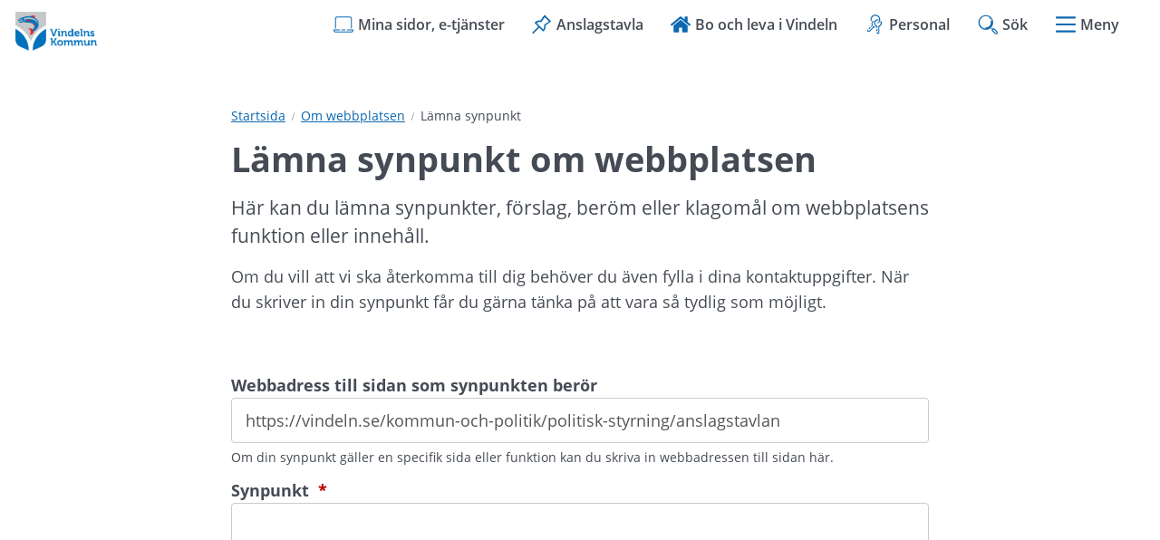

--- FILE ---
content_type: text/html;charset=UTF-8
request_url: https://vindeln.se/om-webbplatsen/lamna-synpunkt?nodeid=4.38b128de17552d704263b3a0
body_size: 8768
content:
<!DOCTYPE html>
<html lang="sv" class="sv-no-js sv-template-sida">
<head>
   <meta charset="UTF-8">
   <script nonce="7eb81581-f45b-11f0-8a23-1b0335a67cd1" >(function(c){c.add('sv-js');c.remove('sv-no-js');})(document.documentElement.classList)</script>
   <title>Lämna synpunkt | Vindelns kommun</title>
   <link rel="preload" href="/sitevision/system-resource/97fb0e6bb1831155fc77f37ecb946c6d47fb08435307fe23c306c3d544b3c15b/js/jquery.js" as="script">
   <link rel="preload" href="/sitevision/system-resource/97fb0e6bb1831155fc77f37ecb946c6d47fb08435307fe23c306c3d544b3c15b/envision/envision.js" as="script">
   <link rel="preload" href="/sitevision/system-resource/97fb0e6bb1831155fc77f37ecb946c6d47fb08435307fe23c306c3d544b3c15b/js/utils.js" as="script">
   <link rel="preload" href="/sitevision/system-resource/97fb0e6bb1831155fc77f37ecb946c6d47fb08435307fe23c306c3d544b3c15b/js/portlets.js" as="script">
                        <meta name="description" content="" />
                                 <meta name="keywords" content="" />
                                 <meta name="DC.modified" content="2025-05-16" />
            <meta name="viewport" content="width=device-width, initial-scale=1, minimum-scale=1, shrink-to-fit=no" />
   <meta name="dcterms.identifier" content="https://vindeln.se">
   <meta name="dcterms.language" content="sv">
   <meta name="dcterms.format" content="text/html">
   <meta name="dcterms.type" content="text">
   <link rel="canonical" href="/om-webbplatsen/lamna-synpunkt" />
   <link rel="stylesheet" type="text/css" media="all" href="/2.21c8f118174d3dc1bc689b6/1768425971751/sitevision-responsive-grids.css" />
   <link rel="stylesheet" type="text/css" media="all" href="/2.21c8f118174d3dc1bc689b6/1768426024691/sitevision-spacing.css" />
   
      <link rel="stylesheet" type="text/css" media="all" href="/2.21c8f118174d3dc1bc689b6/auto/1765369449666/SiteVision.css"/>
      <link rel="stylesheet" type="text/css" media="all" href="/2.21c8f118174d3dc1bc689b6/0/3441/print/SiteVision.css" />
   <link rel="stylesheet" type="text/css" media="all" href="/sitevision/system-resource/97fb0e6bb1831155fc77f37ecb946c6d47fb08435307fe23c306c3d544b3c15b/css/portlets.css" />
   <link rel="stylesheet" type="text/css" href="/sitevision/system-resource/97fb0e6bb1831155fc77f37ecb946c6d47fb08435307fe23c306c3d544b3c15b/envision/envision.css" />
      <link rel="stylesheet" type="text/css" href="/2.21c8f118174d3dc1bc689b6/91.21c8f118174d3dc1bc68b25/1768426026538/0/sv-template-asset.css" />
      <link rel="stylesheet" type="text/css" href="/webapp-resource/4.21c8f118174d3dc1bc68ac9/360.e74235d175282b1fc21e38/1612354416978/webapp-assets.css" />
   <link rel="stylesheet" type="text/css" href="/webapp-resource/4.21c8f118174d3dc1bc68ac9/360.e74235d175282b1fc2ecf/1610112183983/webapp-assets.css" />

   <script nonce="7eb81581-f45b-11f0-8a23-1b0335a67cd1">!function(t,e){t=t||"docReady",e=e||window;var n=[],o=!1,c=!1;function d(){if(!o){o=!0;for(var t=0;t<n.length;t++)try{n[t].fn.call(window,n[t].ctx)}catch(t){console&&console.error(t)}n=[]}}function a(){"complete"===document.readyState&&d()}e[t]=function(t,e){if("function"!=typeof t)throw new TypeError("callback for docReady(fn) must be a function");o?setTimeout(function(){t(e)},1):(n.push({fn:t,ctx:e}),"complete"===document.readyState?setTimeout(d,1):c||(document.addEventListener?(document.addEventListener("DOMContentLoaded",d,!1),window.addEventListener("load",d,!1)):(document.attachEvent("onreadystatechange",a),window.attachEvent("onload",d)),c=!0))}}("svDocReady",window);</script>
         <script>(function(html){html.className += ' lp-js'})(document.documentElement);</script>
      <meta name="referrer" content="no-referrer">
      







                                                                           
            
   
                              
         <meta property="og:description" content="Här kan du lämna synpunkter, förslag, beröm eller klagomål om webbplatsens funktion eller innehåll." />

         
                           
         <meta property="og:title" content="Lämna synpunkt  om webbplatsen" />
   
<meta name="twitter:card" content="summary" />
<meta property="og:url" content="https://vindeln.se/om-webbplatsen/lamna-synpunkt" />
      
  



    <style>
          .lp-hero {
        background-image: url('/images/18.614ac26519b224f81ee128/1768206343106/Mariedal%20vindskydd%20vinter%20(1).png');
      }
      </style>

      
 




            <script nonce="7eb81581-f45b-11f0-8a23-1b0335a67cd1" >
   window.sv = window.sv || {};
   sv.UNSAFE_MAY_CHANGE_AT_ANY_GIVEN_TIME_webAppExternals = {};
   sv.PageContext = {
   pageId: '4.21c8f118174d3dc1bc68ac9',
   siteId: '2.21c8f118174d3dc1bc689b6',
   userIdentityId: '',
   userIdentityReadTimeout: 0,
   userLocale: 'sv',
   dev: false,
   csrfToken: '',
   html5: true,
   useServerSideEvents: false,
   nodeIsReadOnly: false
   };
   </script>
   <script nonce="7eb81581-f45b-11f0-8a23-1b0335a67cd1">!function(){"use strict";var t,n={},e={},i={};function r(t){return n[t]=n[t]||{instances:[],modules:{},bundle:{}},n[t]}document.querySelector("html").classList.add("js");var s={registerBootstrapData:function(t,n,i,r,s){var a,o=e[t];o||(o=e[t]={}),(a=o[i])||(a=o[i]={}),a[n]={subComponents:r,options:s}},registerInitialState:function(t,n){i[t]=n},registerApp:function(n){var e=n.applicationId,i=r(e);if(t){var s={};s[e]=i,s[e].instances=[n],t.start(s)}else i.instances.push(n)},registerModule:function(t){r(t.applicationId).modules[t.path]=t},registerBundle:function(t){r(t.applicationId).bundle=t.bundle},getRegistry:function(){return n},setAppStarter:function(n){t=n},getBootstrapData:function(t){return e[t]},getInitialState:function(t){return i[t]}};window.AppRegistry=s}();</script>
   <style>.animate__animated{-webkit-animation-duration: 1s;animation-duration: 1s;-webkit-animation-fill-mode: both;animation-fill-mode: both}@media (prefers-reduced-motion:reduce),print{.animate__animated{-webkit-animation-duration: 1ms!important;animation-duration: 1ms!important;-webkit-transition-duration: 1ms!important;transition-duration: 1ms!important;-webkit-animation-iteration-count: 1!important;animation-iteration-count: 1!important}.animate__animated[class*=Out]{opacity: 0 }}@-webkit-keyframes slideInDown{0%{-webkit-transform:translate3d(0,-100%,0);transform:translate3d(0,-100%,0);visibility:visible}to{-webkit-transform:translateZ(0);transform:translateZ(0)}}@keyframes slideInDown{0%{-webkit-transform:translate3d(0,-100%,0);transform:translate3d(0,-100%,0);visibility:visible}to{-webkit-transform:translateZ(0);transform:translateZ(0)}}.animate__slideInDown{-webkit-animation-name:slideInDown;animation-name:slideInDown}@-webkit-keyframes slideOutUp{0%{-webkit-transform:translateZ(0);transform:translateZ(0)}to{visibility:hidden;-webkit-transform:translate3d(0,-100%,0);transform:translate3d(0,-100%,0)}}@keyframes slideOutUp{0%{-webkit-transform:translateZ(0);transform:translateZ(0)}to{visibility:hidden;-webkit-transform:translate3d(0,-100%,0);transform:translate3d(0,-100%,0)}}.animate__slideOutUp{-webkit-animation-name:slideOutUp;animation-name:slideOutUp}@media all{.js :not(.lp-overlay__content) > #svid12_21c8f118174d3dc1bc68b9c{display: none;}}#svid12_38b128de17552d7042622529-container{justify-content: center;}#svid12_38b128de17552d7042622529-container .lp-overlay__inner{transition-duration: 300ms;animation-duration: 300ms;}#svid12_38b128de17552d7042622529-backdrop{background-color: rgba(0,0,0,0.6);}.lp-overlay-page--hidden-svid12_38b128de17552d7042622529{filter: blur(3px);}.lp-overlay-page-svid12_38b128de17552d7042622529{transition: filter 300ms ease;}@media (prefers-reduced-motion: reduce){.lp-overlay-page-svid12_38b128de17552d7042622529,#svid12_38b128de17552d7042622529-container{transition-duration: 1ms;transform: none!important;}}</style>
   <style>.animate__animated{-webkit-animation-duration: 1s;animation-duration: 1s;-webkit-animation-fill-mode: both;animation-fill-mode: both}@media (prefers-reduced-motion:reduce),print{.animate__animated{-webkit-animation-duration: 1ms!important;animation-duration: 1ms!important;-webkit-transition-duration: 1ms!important;transition-duration: 1ms!important;-webkit-animation-iteration-count: 1!important;animation-iteration-count: 1!important}.animate__animated[class*=Out]{opacity: 0 }}@-webkit-keyframes slideInRight{0%{-webkit-transform:translate3d(100%,0,0);transform:translate3d(100%,0,0);visibility:visible}to{-webkit-transform:translateZ(0);transform:translateZ(0)}}@keyframes slideInRight{0%{-webkit-transform:translate3d(100%,0,0);transform:translate3d(100%,0,0);visibility:visible}to{-webkit-transform:translateZ(0);transform:translateZ(0)}}.animate__slideInRight{-webkit-animation-name:slideInRight;animation-name:slideInRight}@-webkit-keyframes slideOutRight{0%{-webkit-transform:translateZ(0);transform:translateZ(0)}to{visibility:hidden;-webkit-transform:translate3d(100%,0,0);transform:translate3d(100%,0,0)}}@keyframes slideOutRight{0%{-webkit-transform:translateZ(0);transform:translateZ(0)}to{visibility:hidden;-webkit-transform:translate3d(100%,0,0);transform:translate3d(100%,0,0)}}.animate__slideOutRight{-webkit-animation-name:slideOutRight;animation-name:slideOutRight}@media all{.js :not(.lp-overlay__content) > #svid12_21c8f118174d3dc1bc69908{display: none;}}#svid12_21c8f118174d3dc1bc69a72-container{justify-content: flex-end;}#svid12_21c8f118174d3dc1bc69a72-container .lp-overlay__inner{transition-duration: 300ms;animation-duration: 300ms;height: 100vh;}#svid12_21c8f118174d3dc1bc69a72-backdrop{background-color: rgba(0,0,0,0.6);}.lp-overlay-page--hidden-svid12_21c8f118174d3dc1bc69a72{filter: blur(3px);}.lp-overlay-page-svid12_21c8f118174d3dc1bc69a72{transition: filter 300ms ease;}@media (prefers-reduced-motion: reduce){.lp-overlay-page-svid12_21c8f118174d3dc1bc69a72,#svid12_21c8f118174d3dc1bc69a72-container{transition-duration: 1ms;transform: none!important;}}</style>
   </head>
<body class=" sv-responsive sv-theme-Standardtema env-m-around--0">
<div id="svid10_21c8f118174d3dc1bc68fa8" class="sv-layout"><div id="svid94_21c8f118174d3dc1bc68d5c"><header class="sv-vertical sv-layout sv-skip-spacer sv-template-layout" id="svid10_21c8f118174d3dc1bc68f13"><div class="sv-script-portlet sv-portlet sv-skip-spacer sv-template-portlet
" id="svid12_21c8f118174d3dc1bc69212"><div id="HoppatillinnehallSkript"><!-- Hoppa till innehåll - Skript --></div>
<div id="page-top"></div>

<ul class="lp-skip-links lp-skip-links--template-91_21c8f118174d3dc1bc68b25 lp-skip-links--template-sida">
      <li><a href="#sidans-innehall" class="lp-skip-to-content">Hoppa till innehåll</a></li>
      <li><a href="#menu" class="lp-skip-to-menu lp-skip-to-menu-desktop">Hoppa till undermeny</a></li>
      <li><a href="#menu" title="Gå direkt till mobilmeny" class="lp-skip-to-menu lp-skip-to-menu-smartphone">Hoppa till undermeny</a></li>
  </ul><!--! .lp-skip-links --></div>
<div class="sv-vertical sv-layout lp-page-top-search sv-template-layout" id="svid10_21c8f118174d3dc1bc61f0c2"><div class="sv-fixed-fluid-grid sv-grid-1170 sv-layout sv-skip-spacer sv-template-layout" id="svid10_21c8f118174d3dc1bc61f0cd"><div class="sv-row sv-layout sv-skip-spacer sv-template-layout" id="svid10_21c8f118174d3dc1bc61f0ce"><div class="sv-layout sv-skip-spacer sv-column-12 sv-template-layout" id="svid10_21c8f118174d3dc1bc61f0cf"><div class="sv-searchform-portlet sv-portlet lp-search sv-skip-spacer sv-template-portlet
" id="svid12_21c8f118174d3dc1bc68b9c"><div id="Sokruta"><!-- Sökruta --></div>

                                                                                                       
<script nonce="7eb81581-f45b-11f0-8a23-1b0335a67cd1">
svDocReady(function() {
   // Queries server for a suggestion list and shows it below the search field
   $svjq("#search12_21c8f118174d3dc1bc68b9c").svAutoComplete({
      source: "/4.21c8f118174d3dc1bc68ac9/12.21c8f118174d3dc1bc68b9c.json?state=autoComplete",
      minLength: 2,
      delay: 200,
      selectedValueContainerId: "search12_21c8f118174d3dc1bc68b9cselectedState"
   });
   // Backwards compatibility for custom templates
   $svjq("#search12_21c8f118174d3dc1bc68b9c").on('focusin', function() {
      if ($svjq("#search12_21c8f118174d3dc1bc68b9c").val() == "Ange sökord") {
         $svjq("#search12_21c8f118174d3dc1bc68b9c").val("");
         return false;
      }
   });
   // Submit, blocks empty and placeholder queries
   $svjq("#search12_21c8f118174d3dc1bc68b9cbutton").on('click', function() {
      const qry = $svjq("#search12_21c8f118174d3dc1bc68b9c").val();
      if (qry == "" || qry == "Ange sökord") {
         return false;
      }
   });
   // Invokes the search button if user presses the enter key (needed in IE)
   $svjq("#search12_21c8f118174d3dc1bc68b9c").on('keypress', function(e) {
      if (e.which == 13) {
         $svjq("#search12_21c8f118174d3dc1bc68b9cbutton").trigger('focus').trigger('click');
         return false;
      }
   });
});
</script>


   
<form method="get" action="/sok" class="sv-nomargin" role="search">
   <div>
      <label for="search12_21c8f118174d3dc1bc68b9c" class="lp-user-hidden">Ange sökord</label>
      <input id="search12_21c8f118174d3dc1bc68b9c" class="normal sv-vamiddle c4634"  type="search" name="query" value=""   aria-controls="search12_21c8f118174d3dc1bc68b9cselectedState" aria-haspopup="true" aria-autocomplete="both"  placeholder="Ange sökord"/>

            	<button id="search12_21c8f118174d3dc1bc68b9cbutton" type="submit" class="normal sv-vamiddle" name="submitButton">
            <svg aria-hidden="true" class="lp-icon">
               <use xmlns:xlink="http://www.w3.org/1999/xlink" xlink:href="/rest-api/svg-sources/lp-icons.svg#lp-search"></use>
            </svg>
            <span class="lp-user-hidden">Sök</span>
         </button>
         </div>
          <div id="search12_21c8f118174d3dc1bc68b9cselectedState" class="lp-user-hidden" aria-atomic="true" aria-live="polite"></div>
   </form>
</div>
</div>
</div>
</div>
</div>
<div class="sv-vertical sv-layout lp-start-hero sv-template-layout" id="svid10_21c8f118174d3dc1bc610182"><div class="sv-vertical sv-layout lp-header sv-skip-spacer sv-template-layout" id="svid10_21c8f118174d3dc1bc69199"><div class="sv-vertical sv-layout lp-logo-column sv-skip-spacer sv-template-layout" id="svid10_21c8f118174d3dc1bc61029e"><div class="sv-image-portlet sv-portlet lp-logo sv-skip-spacer sv-template-portlet
" id="svid12_21c8f118174d3dc1bc6944b"><div id="Logotyp"><!-- Logotyp --></div><a href="/"><img alt="Vindeln - länk till startsida" class="sv-noborder c4832"  width="240" height="118" srcset="/images/18.e74235d175282b1fc2b5/1607608256785/x160p/Vindeln.png 160w, /images/18.e74235d175282b1fc2b5/1607608256785/Vindeln.png 240w" sizes="100vw" src="/images/18.e74235d175282b1fc2b5/1607608256785/Vindeln.png" /></a></div>
</div>
<div class="sv-vertical sv-layout sv-template-layout" id="svid10_21c8f118174d3dc1bc6102b5"><div class="sv-vertical sv-layout lp-site-tools-wrapper sv-skip-spacer sv-template-layout" id="svid10_21c8f118174d3dc1bc613054"><div class="sv-jcrmenu-portlet sv-portlet sv-skip-spacer sv-template-portlet
" id="svid12_21c8f118174d3dc1bc6948d"><div id="Verktygsmeny"><!-- Verktygsmeny --></div>  
    <ul class="lp-site-tools">
              
                                                            			           	<li>
                      <a class="small" href="https://minasidor.vindeln.se/" >
                              <svg aria-hidden="true" class="lp-icon">
                  <use xmlns:xlink="http://www.w3.org/1999/xlink" xlink:href="/rest-api/svg-sources/lp-icons.svg#lp-laptop"></use>
                </svg><span>Mina sidor, e-tjänster</span>
            </a>
          </li>
                      
                                                            			           	<li>
                      <a class="small" href="/kommun-och-politik/politisk-styrning/anslagstavlan" >
                              <svg aria-hidden="true" class="lp-icon">
                  <use xmlns:xlink="http://www.w3.org/1999/xlink" xlink:href="/rest-api/svg-sources/lp-icons.svg#lp-pin"></use>
                </svg><span>Anslagstavla</span>
            </a>
          </li>
                      
                                                            			           	<li>
                      <a class="small" href="/tillsammans-ar-vi-vindeln" >
                              <svg aria-hidden="true" class="lp-icon">
                  <use xmlns:xlink="http://www.w3.org/1999/xlink" xlink:href="/rest-api/svg-sources/lp-icons.svg#lp-home"></use>
                </svg><span>Bo och leva i Vindeln</span>
            </a>
          </li>
                      
                                                            			           	<li>
                      <a class="small" href="/personalsidor" >
                              <svg aria-hidden="true" class="lp-icon">
                  <use xmlns:xlink="http://www.w3.org/1999/xlink" xlink:href="/rest-api/svg-sources/lp-icons.svg#lp-intranat"></use>
                </svg><span>Personal</span>
            </a>
          </li>
                  </ul>
  </div>
<div class="sv-custom-module sv-limepark-webapp-overlay-button sv-template-portlet
" id="svid12_38b128de17552d7042622529"><div id="Sokknapp"><!-- Sökknapp --></div><div class="lp-overlay-button__wrapper" data-cid="e03a9b94-867d-bbae-bfb1-be012edc8d08"><button class="lp-overlay-button "><svg class="lp-icon" aria-hidden="true" xmlns="http://www.w3.org/2000/svg"><use xmlns:xlink="http://www.w3.org/1999/xlink" xlink:href="/rest-api/svg-sources/lp-icons.svg#lp-search"></use></svg><span>Sök</span></button></div><script nonce="7eb81581-f45b-11f0-8a23-1b0335a67cd1">AppRegistry.registerBootstrapData('12.38b128de17552d7042622529','e03a9b94-867d-bbae-bfb1-be012edc8d08','main',[],undefined);</script><script nonce="7eb81581-f45b-11f0-8a23-1b0335a67cd1">AppRegistry.registerInitialState('12.38b128de17552d7042622529',{"buttonText":"\u003csvg class=\"lp-icon\" aria-hidden=\"true\" xmlns=\"http://www.w3.org/2000/svg\">\u003cuse xmlns:xlink=\"http://www.w3.org/1999/xlink\" xlink:href=\"/rest-api/svg-sources/lp-icons.svg#lp-search\">\u003c/use>\u003c/svg>\u003cspan>Sök\u003c/span>","selectors":["#svid12_21c8f118174d3dc1bc68b9c"],"breakpoints":"all","useAdvancedAnimation":true,"animationIn":"slideInDown","animationOut":"slideOutUp","closeButtonText":"Stäng","dialogLabel":"Sök","animationDuration":300,"containerClasses":"lp-overlay-search","buttonClasses":"","ariaRole":"","ariaLabel":"","usePageTransform":false,"pageTransformPercent":0.7,"route":"/"});</script>
<script nonce="7eb81581-f45b-11f0-8a23-1b0335a67cd1">AppRegistry.registerApp({applicationId:'limepark.webapp-overlay-button|1.3.7',htmlElementId:'svid12_38b128de17552d7042622529',route:'/',portletId:'12.38b128de17552d7042622529',locale:'sv',defaultLocale:'en',webAppId:'limepark.webapp-overlay-button',webAppVersion:'1.3.7',webAppAopId:'360.e74235d175282b1fc21e38',webAppImportTime:'1612354416978',requiredLibs:{},childComponentStateExtractionStrategy:'BY_ID'});</script></div>
<div class="sv-custom-module sv-limepark-webapp-overlay-button sv-template-portlet
" id="svid12_21c8f118174d3dc1bc69a72"><div id="Menyknapp"><!-- Menyknapp --></div><div class="lp-overlay-button__wrapper" role="navigation" data-cid="08163f62-410f-7167-4d9e-e197883c9fe6"><button class="lp-overlay-button "><svg  class="lp-icon" aria-hidden="true" xmlns="http://www.w3.org/2000/svg"><use xmlns:xlink="http://www.w3.org/1999/xlink" xlink:href="/rest-api/svg-sources/lp-icons.svg#lp-hamburger"></use></svg> Meny</button></div><script nonce="7eb81581-f45b-11f0-8a23-1b0335a67cd1">AppRegistry.registerBootstrapData('12.21c8f118174d3dc1bc69a72','08163f62-410f-7167-4d9e-e197883c9fe6','main',[],undefined);</script><script nonce="7eb81581-f45b-11f0-8a23-1b0335a67cd1">AppRegistry.registerInitialState('12.21c8f118174d3dc1bc69a72',{"buttonText":"\u003csvg  class=\"lp-icon\" aria-hidden=\"true\" xmlns=\"http://www.w3.org/2000/svg\">\u003cuse xmlns:xlink=\"http://www.w3.org/1999/xlink\" xlink:href=\"/rest-api/svg-sources/lp-icons.svg#lp-hamburger\">\u003c/use>\u003c/svg> Meny","selectors":["#svid12_21c8f118174d3dc1bc69908"],"breakpoints":"all","useAdvancedAnimation":true,"animationIn":"slideInRight","animationOut":"slideOutRight","closeButtonText":"Stäng meny","dialogLabel":"Meny","animationDuration":300,"containerClasses":"","buttonClasses":"","ariaRole":"navigation","ariaLabel":"","usePageTransform":false,"pageTransformPercent":0.7,"route":"/"});</script>
<script nonce="7eb81581-f45b-11f0-8a23-1b0335a67cd1">AppRegistry.registerApp({applicationId:'limepark.webapp-overlay-button|1.3.7',htmlElementId:'svid12_21c8f118174d3dc1bc69a72',route:'/',portletId:'12.21c8f118174d3dc1bc69a72',locale:'sv',defaultLocale:'en',webAppId:'limepark.webapp-overlay-button',webAppVersion:'1.3.7',webAppAopId:'360.e74235d175282b1fc21e38',webAppImportTime:'1612354416978',requiredLibs:{},childComponentStateExtractionStrategy:'BY_ID'});</script></div>
</div>
</div>
</div>
</div>
</header>
<main class="sv-vertical sv-layout sv-template-layout" id="svid10_21c8f118174d3dc1bc68f8c"><div id="svid94_21c8f118174d3dc1bc68d62"><div class="sv-layout sv-skip-spacer sv-template-portlet
" id="svid30_21c8f118174d3dc1bc6d0ba"><div id="Viktigtmeddelande"><!-- Viktigt meddelande --></div><div class="sv-vertical sv-layout lp-alert sv-skip-spacer sv-template-layout" id="svid10_21c8f118174d3dc1bc692c2"><div class="sv-archive-portlet sv-portlet sv-skip-spacer sv-template-portlet
" id="svid12_21c8f118174d3dc1bc69313"><div id="Nyheter"><!-- Nyheter --></div>


</div>
</div>
</div>
<div class="sv-fixed-fluid-grid sv-grid-1170 sv-layout sv-template-layout" id="svid10_21c8f118174d3dc1bc68f6b"><div class="sv-row sv-layout sv-skip-spacer sv-template-layout" id="svid10_21c8f118174d3dc1bc69220"><div class="sv-layout sv-push-2 lp-content sv-skip-spacer sv-column-8 sv-template-layout" id="svid10_21c8f118174d3dc1bc6935c"><div class="sv-layout sv-skip-spacer sv-template-portlet
" id="svid30_21c8f118174d3dc1bc68d74"><div id="Brodsmulor"><!-- Brödsmulor --></div><div class="sv-multilevellink-portlet sv-portlet sv-skip-spacer sv-template-portlet
" id="svid12_21c8f118174d3dc1bc69282"><div id="Flernivalank"><!-- Flernivålänk --></div>

<ul>
  <li>
      
          
        <a href="/" class="small c4632" >Startsida</a><svg aria-hidden="true" class="lp-icon"><use xmlns:xlink="http://www.w3.org/1999/xlink" xlink:href="/rest-api/svg-sources/lp-icons.svg#lp-divider"></use></svg>   </li>
  <li>
      
          
        <a href="/om-webbplatsen" class="small c4630" >Om webbplatsen</a><svg aria-hidden="true" class="lp-icon"><use xmlns:xlink="http://www.w3.org/1999/xlink" xlink:href="/rest-api/svg-sources/lp-icons.svg#lp-divider"></use></svg>   </li>
  <li>
      <span  class="small c4630">Lämna synpunkt</span>
    </li>
</ul>
</div>
</div>
<div class="sv-layout sv-template-portlet
" id="svid30_21c8f118174d3dc1bc68de1"><div id="Innehallsankare"><!-- Innehållsankare --></div><div class="sv-html-portlet sv-portlet sv-skip-spacer sv-template-portlet
" id="svid12_21c8f118174d3dc1bc69287"><div id="InnehallsankareHTML"><!-- Innehållsankare - HTML --></div><div id="sidans-innehall" class="lp-content-anchor"></div></div>
</div>
<div class="sv-vertical sv-layout sv-template-layout" id="svid10_21c8f118174d3dc1bc6943b"><div id="svid94_21c8f118174d3dc1bc68bf2" class="pagecontent sv-layout"><div id="Mittenspalt"><!-- Mittenspalt --></div><div class="sv-text-portlet sv-use-margins sv-skip-spacer" id="svid12_21c8f118174d3dc1bc690de"><div id="Rubrik"><!-- Rubrik --></div><div class="sv-text-portlet-content"><h1 class="heading" id="h-Lamnasynpunkt">Lämna synpunkt om webbplatsen</h1></div></div>
<div class="sv-text-portlet sv-use-margins" id="svid12_21c8f118174d3dc1bc690dd"><div id="Ingress"><!-- Ingress --></div><div class="sv-text-portlet-content"><p class="preamble">Här kan du lämna synpunkter, förslag, beröm eller klagomål om webbplatsens funktion eller innehåll.</p></div></div>
<div class="sv-text-portlet sv-use-margins" id="svid12_21c8f118174d3dc1bc690dc"><div id="Innehall"><!-- Innehåll --></div><div class="sv-text-portlet-content"><p class="normal">Om du vill att vi ska återkomma till dig behöver du även fylla i dina kontaktuppgifter. När du skriver in din synpunkt får du gärna tänka på att vara så tydlig som möjligt.</p><p class="normal"> </p></div></div>
<div class="sv-form-portlet sv-portlet" id="svid12_21c8f118174d3dc1bc690e0"><div id="Epostformular"><!-- E-postformulär --></div>



   
<form novalidate="novalidate" id="form_21c8f118174d3dc1bc690e0" action="/om-webbplatsen/lamna-synpunkt;jsessionid=82799013A572E87BAE092C415F1D908C?sv.url=12.21c8f118174d3dc1bc690e0&amp;state=create#svid12_21c8f118174d3dc1bc690e0"  method="post" class="env-m-around--0"  data-sv-single-click>
<div class="sv-defaultFormTheme">
   <label class="env-d--none" for="mailname_id_21c8f118174d3dc1bc690e0">Mail name e-mail:</label>
<input class="env-d--none" id="mailname_id_21c8f118174d3dc1bc690e0" name="mail_name_21c8f118174d3dc1bc690e0" autocomplete="off" type="text" value="" />



 
<div class="sv-formFieldRow">
        
         
         <div class="sv-formField sv-formField--cols-12 c4641" >
         
         
         
           









         
<div>
   
      

   <div class="sv-field-title-container sv-bold">
               <label class="normal" for="field_134_21c8f118174d3dc1bc69348">Webbadress till sidan som synpunkten berör  </label><br />         </div>
   
</div>
<div  >
	<input class="normal" id="field_134_21c8f118174d3dc1bc69348" aria-describedby="sv-field-description-field_134_21c8f118174d3dc1bc69348" name="field_136_21c8f118174d3dc1bc693be" type="text" value="https://vindeln.se/kommun-och-politik/politisk-styrning/anslagstavlan" />

         <span id="sv-field-description-field_134_21c8f118174d3dc1bc69348" class="small">Om din synpunkt gäller en specifik sida eller funktion kan du skriva in webbadressen till sidan här.</span>
   

</div>


      </div>
           
            </div>
      <div class="sv-formFieldRow">
         
         <div class="sv-formField sv-formField--cols-12 c4641" >
         
         
         
           









      
<div>
   
      

   <div class="sv-field-title-container sv-bold">
               <label class="normal" for="field_120_21c8f118174d3dc1bc6938a">Synpunkt <span title="Denna fråga är obligatorisk" class="c4646">&nbsp;*</span><span class="env-assistive-text">&nbsp;(obligatorisk)</span></label><br />         </div>
   
</div>
<div  >




<textarea class="sv-form-textfield normal" id="field_120_21c8f118174d3dc1bc6938a" name="field_120_21c8f118174d3dc1bc6938a" rows="8" title=""  required maxlength=4000
         ></textarea>




</div>


      </div>
           
            </div>
      <div class="sv-formFieldRow">
         
         <div class="sv-formField sv-formField--cols-12 c4641" >
         
         
         
           









<div class="sv-form-comment-field">



<span class="normal">Om du önskar återkoppling, fyll i dina kontaktuppgifter</span><br />


</div>
      </div>
           
            </div>
      <div class="sv-formFieldRow">
         
         <div class="sv-formField sv-formField--cols-12 c4641" >
         
         
         
           









      
<div>
   
      

   <div class="sv-field-title-container sv-bold">
               <span class="normal">Kontaktuppgifter</span><br />         </div>
   
</div>
<div  >

<fieldset class="sv-form-userattributefield sv-noborder-nospacing">
   <legend class="env-assistive-text">Kontaktuppgifter</legend>
         
         <div class="sv-float-left c4647" >
      <label class="normal" for="field_147_21c8f118174d3dc1bc69406">Förnamn</label>
      <br />
      <input  class="normal " id="field_147_21c8f118174d3dc1bc69406" name="field_147_21c8f118174d3dc1bc69406" size="20" title="" type="text" value="" />
         </div>
   
         
   <div class="sv-float-left">
      <label class="normal" for="field_147_21c8f118174d3dc1bc69407">Efternamn</label>
      <br />
      <input  class="normal " id="field_147_21c8f118174d3dc1bc69407" name="field_147_21c8f118174d3dc1bc69407" size="20" title="" type="text" value="" />
         </div>
   
   <div class="sv-clear-both"></div>

   



            <div class="sv-float-left c4647" >
      <label class="normal" for="field_147_21c8f118174d3dc1bc69409">Telefon</label>
      <br />
      <input  class="normal " id="field_147_21c8f118174d3dc1bc69409" name="field_147_21c8f118174d3dc1bc69409" size="20" title="" type="tel" value="" />
         </div>
   
   
   <div class="sv-clear-both"></div>

   
   
<div class="sv-float-left">
   <label class="normal" for="field_147_21c8f118174d3dc1bc69408">E-post</label>
   <br />
   <input  class="normal " id="field_147_21c8f118174d3dc1bc69408" name="field_147_21c8f118174d3dc1bc69408" size="50" title="" type="email" value="" />
   </div>

<div class="sv-clear-both"></div>

   
</fieldset>


</div>


      </div>
           
            </div>
      <div class="sv-formFieldRow">
         
         <div class="sv-formField sv-formField--cols-12 c4641" >
         
         
         
           









         
<div>
   
      

   <div class="sv-field-title-container sv-bold">
               <span class="normal">vindelns kommun<span title="Denna fråga är obligatorisk" class="env-align--middle c4646" >&nbsp;*</span><span class="env-assistive-text">&nbsp;(obligatorisk)</span></span><br />         </div>
   
</div>
<div  >

<script type="text/javascript" nonce="7eb81581-f45b-11f0-8a23-1b0335a67cd1">var onloadCallback = function() {grecaptcha.render('g-recaptcha', {'sitekey' :'6LeZ2jwrAAAAAAfH3e0pLh2c947xtKtHJB8l3Exg','theme' :'light'});};</script><div id="g-recaptcha"></div><script src="https://www.google.com/recaptcha/api.js?onload=onloadCallback&amp;render=explicit" type="text/javascript" async defer></script>

         <span id="sv-field-description-field_149_41138627196d07e042216" class="small">Captcha</span>
   

</div>


      </div>
   </div>

   
   <div class="sv-formFieldRow">
      <div class="sv-formField c4641" >
         <input class="normal" type="submit" value="Skicka" />
      </div>
   </div>

</div>
</form>

   
   <script nonce="7eb81581-f45b-11f0-8a23-1b0335a67cd1">
svDocReady(function() {
   var counter = 0;
   var selector = '#svid' + '12.21c8f118174d3dc1bc690e0'.replace('.', '_') + ' form';
   $svjq(selector).one('keypress', function() {
      var checkInterval = setInterval(function() {
         $svjq.post('/4.21c8f118174d3dc1bc68ac9/12.21c8f118174d3dc1bc690e0.html?state=keepAlive&amp;sv.contenttype=text/html;charset=UTF-8');
         if (++counter === 12) {
            window.clearInterval(checkInterval);
         }
      }, 900000); // 15 minutes
   });
});
</script></div>
</div></div>
<div class="sv-layout sv-template-portlet
" id="svid30_21c8f118174d3dc1bc68cf0"><div id="Byline"><!-- Byline --></div><div class="sv-vertical sv-layout lp-byline sv-skip-spacer sv-template-layout" id="svid10_21c8f118174d3dc1bc69211"><div class="sv-script-portlet sv-portlet sv-skip-spacer sv-template-portlet
" id="svid12_21c8f118174d3dc1bc6938b"><div id="PubliceringsdatumSkript"><!-- Publiceringsdatum - Skript --></div><time class="lp-pubdate small" datetime="2025-05-16T09:03:59+02:00">Senast uppdaterad <span>16 maj 2025</span></time></div>
<div class="sv-vertical sv-layout sv-template-layout" id="svid10_21c8f118174d3dc1bc69327"><div class="sv-vertical sv-layout sv-skip-spacer sv-template-layout" id="svid93_21c8f118174d3dc1bc6941f"><div class="sv-script-portlet sv-portlet sv-skip-spacer sv-template-portlet
" id="svid12_21c8f118174d3dc1bc6947d"><div id="LamnasynpunktSkript"><!-- Lämna synpunkt - Skript --></div>
<div class="lp-feedback-link"><a href="/om-webbplatsen/lamna-synpunkt?nodeid=4.21c8f118174d3dc1bc68ac9" title="Lämna synpunkt på sidan Lämna synpunkt" class="small">Lämna synpunkt</a></div><!--! .lp-feedback-link --></div>
</div>
</div>
</div>
</div>
<div class="sv-layout sv-template-portlet
" id="svid30_21c8f118174d3dc1bc68d14"><div id="Relateratinnehall"><!-- Relaterat innehåll --></div><div class="sv-related-portlet sv-portlet sv-skip-spacer sv-template-portlet
" id="svid12_21c8f118174d3dc1bc69283"><div id="Relateradkontakt"><!-- Relaterad kontakt --></div>

</div>
<div class="sv-related-portlet sv-portlet sv-template-portlet
" id="svid12_21c8f118174d3dc1bc622d79"><div id="Etjanster"><!-- E-tjänster --></div>

</div>
<div class="sv-related-portlet sv-portlet sv-template-portlet
" id="svid12_21c8f118174d3dc1bc69288"><div id="Relateradelankar"><!-- Relaterade länkar --></div>

</div>
</div>
</div>
</div>
</div>
<div class="sv-vertical sv-layout sv-template-layout" id="svid10_21c8f118174d3dc1bc625bbe"><div class="sv-layout sv-skip-spacer sv-template-portlet
" id="svid30_21c8f118174d3dc1bc625bbf"><div id="Meny"><!-- Meny --></div><div class="sv-custom-module sv-limepark-submenu sv-skip-spacer sv-template-portlet
" id="svid12_21c8f118174d3dc1bc69908"><div id="Undermeny"><!-- Undermeny --></div><nav class="lp-app-submenu lp-app-submenu--hide-submenu-toggles-on-first-level" aria-label="Undermeny" tabindex="-1" id="menu" data-cid="36e4d837-e444-86a8-c690-f8839ba9a153">
<ul class="lp-app-submenu__menu lp-app-submenu__menu--level-1" id="lpid-830396aa-5190-4fda-82fb-a0ccac601ed8" data-level="1" data-cid="7786819b-8aa9-c4b9-3ea5-f2c694425550">
  <li class="lp-app-submenu__menu-item lp-app-submenu__menu-item--level-1 lp-app-submenu__menu-item--has-children" data-has-children="true" data-node-id="4.21c8f118174d3dc1bc68a4a" data-level="1">
    <a href="/barn-och-utbildning" class="lp-app-submenu__menu-item__link lp-app-submenu__menu-item__link--level-1"    data-name="Barn och utbildning">
      Barn och utbildning
      
        <svg class="lp-app-submenu__icon lp-app-submenu__icon--children-icon lp-app-submenu__icon--open lp-app-submenu__icon--type-svg" aria-hidden="true"><use xlink:href="/sitevision/envision-icons.svg#icon-arrow-down"></use></svg>
        <svg class="lp-app-submenu__icon lp-app-submenu__icon--children-icon lp-app-submenu__icon--closed lp-app-submenu__icon--type-svg" aria-hidden="true"><use xlink:href="/sitevision/envision-icons.svg#icon-arrow-right"></use></svg>
      
    </a><!--! .lp-app-submenu__menu-item__link -->
    
  </li><!-- .lp-app-submenu__menu-item -->

  <li class="lp-app-submenu__menu-item lp-app-submenu__menu-item--level-1 lp-app-submenu__menu-item--has-children" data-has-children="true" data-node-id="4.21c8f118174d3dc1bc68a50" data-level="1">
    <a href="/omsorg-och-hjalp" class="lp-app-submenu__menu-item__link lp-app-submenu__menu-item__link--level-1"    data-name="Omsorg och hjälp">
      Omsorg och hjälp
      
        <svg class="lp-app-submenu__icon lp-app-submenu__icon--children-icon lp-app-submenu__icon--open lp-app-submenu__icon--type-svg" aria-hidden="true"><use xlink:href="/sitevision/envision-icons.svg#icon-arrow-down"></use></svg>
        <svg class="lp-app-submenu__icon lp-app-submenu__icon--children-icon lp-app-submenu__icon--closed lp-app-submenu__icon--type-svg" aria-hidden="true"><use xlink:href="/sitevision/envision-icons.svg#icon-arrow-right"></use></svg>
      
    </a><!--! .lp-app-submenu__menu-item__link -->
    
  </li><!-- .lp-app-submenu__menu-item -->

  <li class="lp-app-submenu__menu-item lp-app-submenu__menu-item--level-1 lp-app-submenu__menu-item--has-children" data-has-children="true" data-node-id="4.21c8f118174d3dc1bc68a55" data-level="1">
    <a href="/naringsliv-och-arbetsmarknad" class="lp-app-submenu__menu-item__link lp-app-submenu__menu-item__link--level-1"    data-name="Näringsliv och arbetsmarknad">
      Näringsliv och arbetsmarknad
      
        <svg class="lp-app-submenu__icon lp-app-submenu__icon--children-icon lp-app-submenu__icon--open lp-app-submenu__icon--type-svg" aria-hidden="true"><use xlink:href="/sitevision/envision-icons.svg#icon-arrow-down"></use></svg>
        <svg class="lp-app-submenu__icon lp-app-submenu__icon--children-icon lp-app-submenu__icon--closed lp-app-submenu__icon--type-svg" aria-hidden="true"><use xlink:href="/sitevision/envision-icons.svg#icon-arrow-right"></use></svg>
      
    </a><!--! .lp-app-submenu__menu-item__link -->
    
  </li><!-- .lp-app-submenu__menu-item -->

  <li class="lp-app-submenu__menu-item lp-app-submenu__menu-item--level-1 lp-app-submenu__menu-item--has-children" data-has-children="true" data-node-id="4.21c8f118174d3dc1bc68a40" data-level="1">
    <a href="/bygga-miljo-och-infrastruktur" class="lp-app-submenu__menu-item__link lp-app-submenu__menu-item__link--level-1"    data-name="Bygga, miljö och infrastruktur">
      Bygga, miljö och infrastruktur
      
        <svg class="lp-app-submenu__icon lp-app-submenu__icon--children-icon lp-app-submenu__icon--open lp-app-submenu__icon--type-svg" aria-hidden="true"><use xlink:href="/sitevision/envision-icons.svg#icon-arrow-down"></use></svg>
        <svg class="lp-app-submenu__icon lp-app-submenu__icon--children-icon lp-app-submenu__icon--closed lp-app-submenu__icon--type-svg" aria-hidden="true"><use xlink:href="/sitevision/envision-icons.svg#icon-arrow-right"></use></svg>
      
    </a><!--! .lp-app-submenu__menu-item__link -->
    
  </li><!-- .lp-app-submenu__menu-item -->

  <li class="lp-app-submenu__menu-item lp-app-submenu__menu-item--level-1 lp-app-submenu__menu-item--has-children" data-has-children="true" data-node-id="4.21c8f118174d3dc1bc68a45" data-level="1">
    <a href="/uppleva-och-gora" class="lp-app-submenu__menu-item__link lp-app-submenu__menu-item__link--level-1"    data-name="Uppleva och göra">
      Uppleva och göra
      
        <svg class="lp-app-submenu__icon lp-app-submenu__icon--children-icon lp-app-submenu__icon--open lp-app-submenu__icon--type-svg" aria-hidden="true"><use xlink:href="/sitevision/envision-icons.svg#icon-arrow-down"></use></svg>
        <svg class="lp-app-submenu__icon lp-app-submenu__icon--children-icon lp-app-submenu__icon--closed lp-app-submenu__icon--type-svg" aria-hidden="true"><use xlink:href="/sitevision/envision-icons.svg#icon-arrow-right"></use></svg>
      
    </a><!--! .lp-app-submenu__menu-item__link -->
    
  </li><!-- .lp-app-submenu__menu-item -->

  <li class="lp-app-submenu__menu-item lp-app-submenu__menu-item--level-1 lp-app-submenu__menu-item--has-children" data-has-children="true" data-node-id="4.21c8f118174d3dc1bc68a48" data-level="1">
    <a href="/kommun-och-politik" class="lp-app-submenu__menu-item__link lp-app-submenu__menu-item__link--level-1"    data-name="Kommun och politik">
      Kommun och politik
      
        <svg class="lp-app-submenu__icon lp-app-submenu__icon--children-icon lp-app-submenu__icon--open lp-app-submenu__icon--type-svg" aria-hidden="true"><use xlink:href="/sitevision/envision-icons.svg#icon-arrow-down"></use></svg>
        <svg class="lp-app-submenu__icon lp-app-submenu__icon--children-icon lp-app-submenu__icon--closed lp-app-submenu__icon--type-svg" aria-hidden="true"><use xlink:href="/sitevision/envision-icons.svg#icon-arrow-right"></use></svg>
      
    </a><!--! .lp-app-submenu__menu-item__link -->
    
  </li><!-- .lp-app-submenu__menu-item -->

  <li class="lp-app-submenu__menu-item lp-app-submenu__menu-item--level-1 lp-app-submenu__menu-item--is-active lp-app-submenu__menu-item--has-children" data-has-children="true" data-node-id="4.21c8f118174d3dc1bc68abe" data-level="1">
    <a href="/om-webbplatsen" class="lp-app-submenu__menu-item__link lp-app-submenu__menu-item__link--level-1 lp-app-submenu__menu-item__link--is-active"    data-name="Om webbplatsen">
      Om webbplatsen
      
        <svg class="lp-app-submenu__icon lp-app-submenu__icon--children-icon lp-app-submenu__icon--open lp-app-submenu__icon--type-svg" aria-hidden="true"><use xlink:href="/sitevision/envision-icons.svg#icon-arrow-down"></use></svg>
        <svg class="lp-app-submenu__icon lp-app-submenu__icon--children-icon lp-app-submenu__icon--closed lp-app-submenu__icon--type-svg" aria-hidden="true"><use xlink:href="/sitevision/envision-icons.svg#icon-arrow-right"></use></svg>
      
    </a><!--! .lp-app-submenu__menu-item__link -->
    
      <ul class="lp-app-submenu__menu lp-app-submenu__menu--level-2" id="lpid-553c13a3-c0fe-48c2-881b-9817a903608e" data-level="2" data-cid="b67d4b22-a9a4-cdb6-7c26-1ec5e75c5000">
  <li class="lp-app-submenu__menu-item lp-app-submenu__menu-item--level-2 lp-app-submenu__menu-item--is-active lp-app-submenu__menu-item--is-current" data-has-children="false" data-node-id="4.21c8f118174d3dc1bc68ac9" data-level="2">
    <a href="/om-webbplatsen/lamna-synpunkt" class="lp-app-submenu__menu-item__link lp-app-submenu__menu-item__link--level-2 lp-app-submenu__menu-item__link--is-active lp-app-submenu__menu-item__link--is-current" aria-current="page"   data-name="Lämna synpunkt">
      Lämna synpunkt
      
    </a><!--! .lp-app-submenu__menu-item__link -->
    
  </li><!-- .lp-app-submenu__menu-item -->

  <li class="lp-app-submenu__menu-item lp-app-submenu__menu-item--level-2" data-has-children="false" data-node-id="4.21c8f118174d3dc1bc68a03" data-level="2">
    <a href="/om-webbplatsen/webbkarta" class="lp-app-submenu__menu-item__link lp-app-submenu__menu-item__link--level-2"    data-name="Webbkarta">
      Webbkarta
      
    </a><!--! .lp-app-submenu__menu-item__link -->
    
  </li><!-- .lp-app-submenu__menu-item -->

  <li class="lp-app-submenu__menu-item lp-app-submenu__menu-item--level-2" data-has-children="false" data-node-id="4.21c8f118174d3dc1bc68b12" data-level="2">
    <a href="/om-webbplatsen/hantering-av-personuppgifter" class="lp-app-submenu__menu-item__link lp-app-submenu__menu-item__link--level-2"    data-name="Hantering av personuppgifter">
      Hantering av personuppgifter
      
    </a><!--! .lp-app-submenu__menu-item__link -->
    
  </li><!-- .lp-app-submenu__menu-item -->

  <li class="lp-app-submenu__menu-item lp-app-submenu__menu-item--level-2" data-has-children="false" data-node-id="4.21c8f118174d3dc1bc68b0e" data-level="2">
    <a href="/om-webbplatsen/om-kakor" class="lp-app-submenu__menu-item__link lp-app-submenu__menu-item__link--level-2"    data-name="Om kakor">
      Om kakor
      
    </a><!--! .lp-app-submenu__menu-item__link -->
    
  </li><!-- .lp-app-submenu__menu-item -->

  <li class="lp-app-submenu__menu-item lp-app-submenu__menu-item--level-2" data-has-children="false" data-node-id="4.21c8f118174d3dc1bc68a96" data-level="2">
    <a href="/om-webbplatsen/tillganglighetsredogorelse" class="lp-app-submenu__menu-item__link lp-app-submenu__menu-item__link--level-2"    data-name="Tillgänglighetsredogörelse">
      Tillgänglighetsredogörelse
      
    </a><!--! .lp-app-submenu__menu-item__link -->
    
  </li><!-- .lp-app-submenu__menu-item -->

</ul><script nonce="7eb81581-f45b-11f0-8a23-1b0335a67cd1">AppRegistry.registerBootstrapData('12.21c8f118174d3dc1bc69908','b67d4b22-a9a4-cdb6-7c26-1ec5e75c5000','MenuItems',[],{"items":[{"name":"Lämna synpunkt","linkText":"Lämna synpunkt","ariaLabel":"","url":"/om-webbplatsen/lamna-synpunkt","nodeId":"4.21c8f118174d3dc1bc68ac9","hasChildren":false,"children":[],"active":true,"current":true,"level":2,"lang":"sv"},{"name":"Webbkarta","linkText":"Webbkarta","ariaLabel":"","url":"/om-webbplatsen/webbkarta","nodeId":"4.21c8f118174d3dc1bc68a03","hasChildren":false,"children":[],"active":false,"current":false,"level":2,"lang":"sv"},{"name":"Hantering av personuppgifter","linkText":"Hantering av personuppgifter","ariaLabel":"","url":"/om-webbplatsen/hantering-av-personuppgifter","nodeId":"4.21c8f118174d3dc1bc68b12","hasChildren":false,"children":[],"active":false,"current":false,"level":2,"lang":"sv"},{"name":"Om kakor","linkText":"Om kakor","ariaLabel":"","url":"/om-webbplatsen/om-kakor","nodeId":"4.21c8f118174d3dc1bc68b0e","hasChildren":false,"children":[],"active":false,"current":false,"level":2,"lang":"sv"},{"name":"Tillgänglighetsredogörelse","linkText":"Tillgänglighetsredogörelse","ariaLabel":"","url":"/om-webbplatsen/tillganglighetsredogorelse","nodeId":"4.21c8f118174d3dc1bc68a96","hasChildren":false,"children":[],"active":false,"current":false,"level":2,"lang":"sv"}],"level":2});</script>
    
  </li><!-- .lp-app-submenu__menu-item -->

</ul><script nonce="7eb81581-f45b-11f0-8a23-1b0335a67cd1">AppRegistry.registerBootstrapData('12.21c8f118174d3dc1bc69908','7786819b-8aa9-c4b9-3ea5-f2c694425550','MenuItems',["b67d4b22-a9a4-cdb6-7c26-1ec5e75c5000"],{"items":[{"name":"Barn och utbildning","linkText":"Barn och utbildning","ariaLabel":"","url":"/barn-och-utbildning","nodeId":"4.21c8f118174d3dc1bc68a4a","hasChildren":true,"children":[],"active":false,"current":false,"level":1,"lang":"sv"},{"name":"Omsorg och hjälp","linkText":"Omsorg och hjälp","ariaLabel":"","url":"/omsorg-och-hjalp","nodeId":"4.21c8f118174d3dc1bc68a50","hasChildren":true,"children":[],"active":false,"current":false,"level":1,"lang":"sv"},{"name":"Näringsliv och arbetsmarknad","linkText":"Näringsliv och arbetsmarknad","ariaLabel":"","url":"/naringsliv-och-arbetsmarknad","nodeId":"4.21c8f118174d3dc1bc68a55","hasChildren":true,"children":[],"active":false,"current":false,"level":1,"lang":"sv"},{"name":"Bygga, miljö och infrastruktur","linkText":"Bygga, miljö och infrastruktur","ariaLabel":"","url":"/bygga-miljo-och-infrastruktur","nodeId":"4.21c8f118174d3dc1bc68a40","hasChildren":true,"children":[],"active":false,"current":false,"level":1,"lang":"sv"},{"name":"Uppleva och göra","linkText":"Uppleva och göra","ariaLabel":"","url":"/uppleva-och-gora","nodeId":"4.21c8f118174d3dc1bc68a45","hasChildren":true,"children":[],"active":false,"current":false,"level":1,"lang":"sv"},{"name":"Kommun och politik","linkText":"Kommun och politik","ariaLabel":"","url":"/kommun-och-politik","nodeId":"4.21c8f118174d3dc1bc68a48","hasChildren":true,"children":[],"active":false,"current":false,"level":1,"lang":"sv"},{"name":"Om webbplatsen","linkText":"Om webbplatsen","ariaLabel":"","url":"/om-webbplatsen","nodeId":"4.21c8f118174d3dc1bc68abe","hasChildren":true,"children":[{"name":"Lämna synpunkt","linkText":"Lämna synpunkt","ariaLabel":"","url":"/om-webbplatsen/lamna-synpunkt","nodeId":"4.21c8f118174d3dc1bc68ac9","hasChildren":false,"children":[],"active":true,"current":true,"level":2,"lang":"sv"},{"name":"Webbkarta","linkText":"Webbkarta","ariaLabel":"","url":"/om-webbplatsen/webbkarta","nodeId":"4.21c8f118174d3dc1bc68a03","hasChildren":false,"children":[],"active":false,"current":false,"level":2,"lang":"sv"},{"name":"Hantering av personuppgifter","linkText":"Hantering av personuppgifter","ariaLabel":"","url":"/om-webbplatsen/hantering-av-personuppgifter","nodeId":"4.21c8f118174d3dc1bc68b12","hasChildren":false,"children":[],"active":false,"current":false,"level":2,"lang":"sv"},{"name":"Om kakor","linkText":"Om kakor","ariaLabel":"","url":"/om-webbplatsen/om-kakor","nodeId":"4.21c8f118174d3dc1bc68b0e","hasChildren":false,"children":[],"active":false,"current":false,"level":2,"lang":"sv"},{"name":"Tillgänglighetsredogörelse","linkText":"Tillgänglighetsredogörelse","ariaLabel":"","url":"/om-webbplatsen/tillganglighetsredogorelse","nodeId":"4.21c8f118174d3dc1bc68a96","hasChildren":false,"children":[],"active":false,"current":false,"level":2,"lang":"sv"}],"active":true,"current":false,"level":1,"lang":"sv"}],"level":1});</script>
</nav><script nonce="7eb81581-f45b-11f0-8a23-1b0335a67cd1">AppRegistry.registerBootstrapData('12.21c8f118174d3dc1bc69908','36e4d837-e444-86a8-c690-f8839ba9a153','main',["7786819b-8aa9-c4b9-3ea5-f2c694425550"],undefined);</script><script nonce="7eb81581-f45b-11f0-8a23-1b0335a67cd1">AppRegistry.registerInitialState('12.21c8f118174d3dc1bc69908',{"items":[{"name":"Barn och utbildning","linkText":"Barn och utbildning","ariaLabel":"","url":"/barn-och-utbildning","nodeId":"4.21c8f118174d3dc1bc68a4a","hasChildren":true,"children":[],"active":false,"current":false,"level":1,"lang":"sv"},{"name":"Omsorg och hjälp","linkText":"Omsorg och hjälp","ariaLabel":"","url":"/omsorg-och-hjalp","nodeId":"4.21c8f118174d3dc1bc68a50","hasChildren":true,"children":[],"active":false,"current":false,"level":1,"lang":"sv"},{"name":"Näringsliv och arbetsmarknad","linkText":"Näringsliv och arbetsmarknad","ariaLabel":"","url":"/naringsliv-och-arbetsmarknad","nodeId":"4.21c8f118174d3dc1bc68a55","hasChildren":true,"children":[],"active":false,"current":false,"level":1,"lang":"sv"},{"name":"Bygga, miljö och infrastruktur","linkText":"Bygga, miljö och infrastruktur","ariaLabel":"","url":"/bygga-miljo-och-infrastruktur","nodeId":"4.21c8f118174d3dc1bc68a40","hasChildren":true,"children":[],"active":false,"current":false,"level":1,"lang":"sv"},{"name":"Uppleva och göra","linkText":"Uppleva och göra","ariaLabel":"","url":"/uppleva-och-gora","nodeId":"4.21c8f118174d3dc1bc68a45","hasChildren":true,"children":[],"active":false,"current":false,"level":1,"lang":"sv"},{"name":"Kommun och politik","linkText":"Kommun och politik","ariaLabel":"","url":"/kommun-och-politik","nodeId":"4.21c8f118174d3dc1bc68a48","hasChildren":true,"children":[],"active":false,"current":false,"level":1,"lang":"sv"},{"name":"Om webbplatsen","linkText":"Om webbplatsen","ariaLabel":"","url":"/om-webbplatsen","nodeId":"4.21c8f118174d3dc1bc68abe","hasChildren":true,"children":[{"name":"Lämna synpunkt","linkText":"Lämna synpunkt","ariaLabel":"","url":"/om-webbplatsen/lamna-synpunkt","nodeId":"4.21c8f118174d3dc1bc68ac9","hasChildren":false,"children":[],"active":true,"current":true,"level":2,"lang":"sv"},{"name":"Webbkarta","linkText":"Webbkarta","ariaLabel":"","url":"/om-webbplatsen/webbkarta","nodeId":"4.21c8f118174d3dc1bc68a03","hasChildren":false,"children":[],"active":false,"current":false,"level":2,"lang":"sv"},{"name":"Hantering av personuppgifter","linkText":"Hantering av personuppgifter","ariaLabel":"","url":"/om-webbplatsen/hantering-av-personuppgifter","nodeId":"4.21c8f118174d3dc1bc68b12","hasChildren":false,"children":[],"active":false,"current":false,"level":2,"lang":"sv"},{"name":"Om kakor","linkText":"Om kakor","ariaLabel":"","url":"/om-webbplatsen/om-kakor","nodeId":"4.21c8f118174d3dc1bc68b0e","hasChildren":false,"children":[],"active":false,"current":false,"level":2,"lang":"sv"},{"name":"Tillgänglighetsredogörelse","linkText":"Tillgänglighetsredogörelse","ariaLabel":"","url":"/om-webbplatsen/tillganglighetsredogorelse","nodeId":"4.21c8f118174d3dc1bc68a96","hasChildren":false,"children":[],"active":false,"current":false,"level":2,"lang":"sv"}],"active":true,"current":false,"level":1,"lang":"sv"}],"texts":{"navLabelText":"Undermeny","toggleButtonText":"Undermeny för: {0}","backLinkFormat":"Tillbaka till {0}"},"level":1,"spinner":"\u003csvg class=\"lp-app-submenu__spinner\" xmlns=\"http://www.w3.org/2000/svg\" viewBox=\"0 0 65 70\" preserveAspectRatio=\"xMidYMid\">\n  \u003crect x=\"0\" y=\"0\" width=\"15\" height=\"70\">\u003c/rect>\n  \u003crect x=\"25\" y=\"0\" width=\"15\" height=\"70\">\u003c/rect>\n  \u003crect x=\"50\" y=\"0\" width=\"15\" height=\"70\">\u003c/rect>\n\u003c/svg>\n","slideDuration":200,"slideDurationClose":200,"useNavElement":true,"containerClass":"","containerId":"menu","backLink":false,"useSubmenuToggles":true,"hideSubmenuTogglesOnFirstLevel":true,"togglerIcons":{"open":"/sitevision/envision-icons.svg#icon-plus","close":"/sitevision/envision-icons.svg#icon-minus"},"useChildrenIcons":true,"childrenIcons":{"open":"/sitevision/envision-icons.svg#icon-arrow-down","closed":"/sitevision/envision-icons.svg#icon-arrow-right"},"currentLang":"sv","route":"/"});</script>
<script nonce="7eb81581-f45b-11f0-8a23-1b0335a67cd1">AppRegistry.registerApp({applicationId:'limepark.submenu|1.17.4',htmlElementId:'svid12_21c8f118174d3dc1bc69908',route:'/',portletId:'12.21c8f118174d3dc1bc69908',locale:'sv',defaultLocale:'en',webAppId:'limepark.submenu',webAppVersion:'1.17.4',webAppAopId:'360.e74235d175282b1fc2ecf',webAppImportTime:'1610112183983',requiredLibs:{},childComponentStateExtractionStrategy:'BY_ID'});</script></div>
</div>
</div>
</div></main>
<footer class="sv-vertical sv-layout sv-template-layout" id="svid10_21c8f118174d3dc1bc68f14"><div class="sv-script-portlet sv-portlet sv-visible-sv-bp-smartphone sv-skip-spacer sv-template-portlet
" id="svid12_21c8f118174d3dc1bc6927c"><div id="TillsidanstoppSkript"><!-- Till sidans topp - Skript --></div><a class="lp-page-top" href="#page-top"><svg aria-hidden="true" class="lp-icon"><use xmlns:xlink="http://www.w3.org/1999/xlink" xlink:href="/rest-api/svg-sources/lp-icons.svg#lp-chevron-right"></use></svg>Till toppen av sidan</a></div>
<div class="sv-vertical sv-layout lp-footer sv-template-layout" id="svid10_21c8f118174d3dc1bc69293"><div class="sv-script-portlet sv-portlet sv-skip-spacer sv-template-portlet
" id="svid12_21c8f118174d3dc1bc6934e"><div id="DoldsidfotsrubrikSkript"><!-- Dold sidfotsrubrik - Skript --></div><h1 class="heading lp-user-hidden">Mer om oss</h1></div>
<div class="sv-vertical sv-layout sv-template-layout" id="svid10_366f56da1807513fa637afc"><div class="sv-vertical sv-layout sv-skip-spacer sv-template-layout" id="svid93_366f56da1807513fa637aff"><div class="sv-fixed-fluid-grid sv-grid-1170 sv-layout sv-skip-spacer sv-template-layout" id="svid10_21c8f118174d3dc1bc69363"><div class="sv-row sv-layout sv-skip-spacer sv-template-layout" id="svid10_21c8f118174d3dc1bc6940d"><div class="sv-layout sv-skip-spacer sv-column-4 sv-template-layout" id="svid10_21c8f118174d3dc1bc6946b"><div class="sv-text-portlet sv-use-margins sv-skip-spacer sv-template-portlet
" id="svid12_21c8f118174d3dc1bc69487"><div id="Rubrik-0"><!-- Rubrik --></div><div class="sv-text-portlet-content"><h2 class="subheading" id="h-Kontakt"><strong>Kontakt</strong></h2></div></div>
<div class="sv-text-portlet sv-use-margins sv-template-portlet
" id="svid12_21c8f118174d3dc1bc69b96"><div id="Text"><!-- Text --></div><div class="sv-text-portlet-content"><p class="normal">Vindelns kommun</p><p class="normal">922 81 Vindeln</p><p class="normal">Org.nr: 212000-2544</p><p class="normal">Bg: 595-9168</p><p class="normal">Tel: <a href="tel:0933-14000">0933-140 00</a></p><p class="normal"> </p><p class="normal"><a href="/kontakt">Fler kontaktuppgifter</a></p><p class="normal"><br/></p></div></div>
</div>
<div class="sv-layout sv-column-4 sv-template-layout" id="svid10_21c8f118174d3dc1bc6946a"><div class="sv-text-portlet sv-use-margins sv-skip-spacer sv-template-portlet
" id="svid12_21c8f118174d3dc1bc69489"><div id="Rubrik-1"><!-- Rubrik --></div><div class="sv-text-portlet-content"><h2 class="subheading" id="h-Omwebbplatsen"><strong>Om webbplatsen</strong></h2></div></div>
<div class="sv-jcrmenu-portlet sv-portlet sv-template-portlet
" id="svid12_21c8f118174d3dc1bc610721"><div id="Lankmeny1"><!-- Länkmeny 1 --></div>  
    <ul class="lp-footer-menu">
              
                                                            
          <li>
            <a class="normal" href="/om-webbplatsen" >
                              <svg aria-hidden="true" class="lp-icon">
                  <use xmlns:xlink="http://www.w3.org/1999/xlink" xlink:href="/rest-api/svg-sources/lp-icons.svg#lp-link"></use>
                </svg><span>Om webbplatsen</span>
            </a>
          </li>
                      
                                                            
          <li>
            <a class="normal" href="/om-webbplatsen/om-kakor" >
                              <svg aria-hidden="true" class="lp-icon">
                  <use xmlns:xlink="http://www.w3.org/1999/xlink" xlink:href="/rest-api/svg-sources/lp-icons.svg#lp-link"></use>
                </svg><span>Om kakor</span>
            </a>
          </li>
                      
                                                            
          <li>
            <a class="normal" href="/om-webbplatsen/hantering-av-personuppgifter" >
                              <svg aria-hidden="true" class="lp-icon">
                  <use xmlns:xlink="http://www.w3.org/1999/xlink" xlink:href="/rest-api/svg-sources/lp-icons.svg#lp-link"></use>
                </svg><span>Hantering av personuppgifter</span>
            </a>
          </li>
                      
                                                            
          <li>
            <a class="normal" href="/om-webbplatsen/tillganglighetsredogorelse" >
                              <svg aria-hidden="true" class="lp-icon">
                  <use xmlns:xlink="http://www.w3.org/1999/xlink" xlink:href="/rest-api/svg-sources/lp-icons.svg#lp-link"></use>
                </svg><span>Tillgänglighetsredogörelse</span>
            </a>
          </li>
                  </ul>
  </div>
</div>
<div class="sv-layout sv-column-4 sv-template-layout" id="svid10_21c8f118174d3dc1bc69469"><div class="sv-text-portlet sv-use-margins sv-skip-spacer sv-template-portlet
" id="svid12_21c8f118174d3dc1bc69495"><div id="Rubrik-2"><!-- Rubrik --></div><div class="sv-text-portlet-content"><h2 class="subheading" id="h-Merfranoss">Mer från oss</h2></div></div>
<div class="sv-jcrmenu-portlet sv-portlet sv-template-portlet
" id="svid12_21c8f118174d3dc1bc69493"><div id="Lankmeny2"><!-- Länkmeny 2 --></div>  
    <ul class="lp-footer-menu">
              
                                                            
          <li>
            <a class="normal" href="/kommun-och-politik/kommunens-forvaltning-och-ekonomi/sociala-medier" >
              <span>Facebook</span>
            </a>
          </li>
                      
                                                            
          <li>
            <a class="normal" href="https://www.visitvindeln.se/sv" >
              <span>Visit Vindeln</span>
            </a>
          </li>
                  </ul>
  </div>
</div>
</div>
</div>
</div>
</div>
</div>
</footer>
</div></div>





   <script src="/sitevision/system-resource/97fb0e6bb1831155fc77f37ecb946c6d47fb08435307fe23c306c3d544b3c15b/js/jquery.js"></script>
   <script src="/sitevision/system-resource/97fb0e6bb1831155fc77f37ecb946c6d47fb08435307fe23c306c3d544b3c15b/envision/envision.js"></script>
   <script src="/sitevision/system-resource/97fb0e6bb1831155fc77f37ecb946c6d47fb08435307fe23c306c3d544b3c15b/js/utils.js"></script>
   <script src="/sitevision/system-resource/97fb0e6bb1831155fc77f37ecb946c6d47fb08435307fe23c306c3d544b3c15b/js/portlets.js"></script>

      <script src="/2.21c8f118174d3dc1bc689b6/91.21c8f118174d3dc1bc68b25/1768426026615/BODY/0/sv-template-asset.js"></script>
            <script src="/webapp-resource/4.21c8f118174d3dc1bc68ac9/360.e74235d175282b1fc21e38/1612354416978/webapp-assets.js"></script>
         <script src="/webapp-resource/4.21c8f118174d3dc1bc68ac9/360.e74235d175282b1fc2ecf/1610112183983/webapp-assets.js"></script>
         <script src="/sitevision/system-resource/97fb0e6bb1831155fc77f37ecb946c6d47fb08435307fe23c306c3d544b3c15b/webapps/webapp_sdk-legacy.js"></script>
   </body>
</html>

--- FILE ---
content_type: text/html; charset=utf-8
request_url: https://www.google.com/recaptcha/api2/anchor?ar=1&k=6LeZ2jwrAAAAAAfH3e0pLh2c947xtKtHJB8l3Exg&co=aHR0cHM6Ly92aW5kZWxuLnNlOjQ0Mw..&hl=en&v=PoyoqOPhxBO7pBk68S4YbpHZ&theme=light&size=normal&anchor-ms=20000&execute-ms=30000&cb=mup21wp5g7lu
body_size: 49371
content:
<!DOCTYPE HTML><html dir="ltr" lang="en"><head><meta http-equiv="Content-Type" content="text/html; charset=UTF-8">
<meta http-equiv="X-UA-Compatible" content="IE=edge">
<title>reCAPTCHA</title>
<style type="text/css">
/* cyrillic-ext */
@font-face {
  font-family: 'Roboto';
  font-style: normal;
  font-weight: 400;
  font-stretch: 100%;
  src: url(//fonts.gstatic.com/s/roboto/v48/KFO7CnqEu92Fr1ME7kSn66aGLdTylUAMa3GUBHMdazTgWw.woff2) format('woff2');
  unicode-range: U+0460-052F, U+1C80-1C8A, U+20B4, U+2DE0-2DFF, U+A640-A69F, U+FE2E-FE2F;
}
/* cyrillic */
@font-face {
  font-family: 'Roboto';
  font-style: normal;
  font-weight: 400;
  font-stretch: 100%;
  src: url(//fonts.gstatic.com/s/roboto/v48/KFO7CnqEu92Fr1ME7kSn66aGLdTylUAMa3iUBHMdazTgWw.woff2) format('woff2');
  unicode-range: U+0301, U+0400-045F, U+0490-0491, U+04B0-04B1, U+2116;
}
/* greek-ext */
@font-face {
  font-family: 'Roboto';
  font-style: normal;
  font-weight: 400;
  font-stretch: 100%;
  src: url(//fonts.gstatic.com/s/roboto/v48/KFO7CnqEu92Fr1ME7kSn66aGLdTylUAMa3CUBHMdazTgWw.woff2) format('woff2');
  unicode-range: U+1F00-1FFF;
}
/* greek */
@font-face {
  font-family: 'Roboto';
  font-style: normal;
  font-weight: 400;
  font-stretch: 100%;
  src: url(//fonts.gstatic.com/s/roboto/v48/KFO7CnqEu92Fr1ME7kSn66aGLdTylUAMa3-UBHMdazTgWw.woff2) format('woff2');
  unicode-range: U+0370-0377, U+037A-037F, U+0384-038A, U+038C, U+038E-03A1, U+03A3-03FF;
}
/* math */
@font-face {
  font-family: 'Roboto';
  font-style: normal;
  font-weight: 400;
  font-stretch: 100%;
  src: url(//fonts.gstatic.com/s/roboto/v48/KFO7CnqEu92Fr1ME7kSn66aGLdTylUAMawCUBHMdazTgWw.woff2) format('woff2');
  unicode-range: U+0302-0303, U+0305, U+0307-0308, U+0310, U+0312, U+0315, U+031A, U+0326-0327, U+032C, U+032F-0330, U+0332-0333, U+0338, U+033A, U+0346, U+034D, U+0391-03A1, U+03A3-03A9, U+03B1-03C9, U+03D1, U+03D5-03D6, U+03F0-03F1, U+03F4-03F5, U+2016-2017, U+2034-2038, U+203C, U+2040, U+2043, U+2047, U+2050, U+2057, U+205F, U+2070-2071, U+2074-208E, U+2090-209C, U+20D0-20DC, U+20E1, U+20E5-20EF, U+2100-2112, U+2114-2115, U+2117-2121, U+2123-214F, U+2190, U+2192, U+2194-21AE, U+21B0-21E5, U+21F1-21F2, U+21F4-2211, U+2213-2214, U+2216-22FF, U+2308-230B, U+2310, U+2319, U+231C-2321, U+2336-237A, U+237C, U+2395, U+239B-23B7, U+23D0, U+23DC-23E1, U+2474-2475, U+25AF, U+25B3, U+25B7, U+25BD, U+25C1, U+25CA, U+25CC, U+25FB, U+266D-266F, U+27C0-27FF, U+2900-2AFF, U+2B0E-2B11, U+2B30-2B4C, U+2BFE, U+3030, U+FF5B, U+FF5D, U+1D400-1D7FF, U+1EE00-1EEFF;
}
/* symbols */
@font-face {
  font-family: 'Roboto';
  font-style: normal;
  font-weight: 400;
  font-stretch: 100%;
  src: url(//fonts.gstatic.com/s/roboto/v48/KFO7CnqEu92Fr1ME7kSn66aGLdTylUAMaxKUBHMdazTgWw.woff2) format('woff2');
  unicode-range: U+0001-000C, U+000E-001F, U+007F-009F, U+20DD-20E0, U+20E2-20E4, U+2150-218F, U+2190, U+2192, U+2194-2199, U+21AF, U+21E6-21F0, U+21F3, U+2218-2219, U+2299, U+22C4-22C6, U+2300-243F, U+2440-244A, U+2460-24FF, U+25A0-27BF, U+2800-28FF, U+2921-2922, U+2981, U+29BF, U+29EB, U+2B00-2BFF, U+4DC0-4DFF, U+FFF9-FFFB, U+10140-1018E, U+10190-1019C, U+101A0, U+101D0-101FD, U+102E0-102FB, U+10E60-10E7E, U+1D2C0-1D2D3, U+1D2E0-1D37F, U+1F000-1F0FF, U+1F100-1F1AD, U+1F1E6-1F1FF, U+1F30D-1F30F, U+1F315, U+1F31C, U+1F31E, U+1F320-1F32C, U+1F336, U+1F378, U+1F37D, U+1F382, U+1F393-1F39F, U+1F3A7-1F3A8, U+1F3AC-1F3AF, U+1F3C2, U+1F3C4-1F3C6, U+1F3CA-1F3CE, U+1F3D4-1F3E0, U+1F3ED, U+1F3F1-1F3F3, U+1F3F5-1F3F7, U+1F408, U+1F415, U+1F41F, U+1F426, U+1F43F, U+1F441-1F442, U+1F444, U+1F446-1F449, U+1F44C-1F44E, U+1F453, U+1F46A, U+1F47D, U+1F4A3, U+1F4B0, U+1F4B3, U+1F4B9, U+1F4BB, U+1F4BF, U+1F4C8-1F4CB, U+1F4D6, U+1F4DA, U+1F4DF, U+1F4E3-1F4E6, U+1F4EA-1F4ED, U+1F4F7, U+1F4F9-1F4FB, U+1F4FD-1F4FE, U+1F503, U+1F507-1F50B, U+1F50D, U+1F512-1F513, U+1F53E-1F54A, U+1F54F-1F5FA, U+1F610, U+1F650-1F67F, U+1F687, U+1F68D, U+1F691, U+1F694, U+1F698, U+1F6AD, U+1F6B2, U+1F6B9-1F6BA, U+1F6BC, U+1F6C6-1F6CF, U+1F6D3-1F6D7, U+1F6E0-1F6EA, U+1F6F0-1F6F3, U+1F6F7-1F6FC, U+1F700-1F7FF, U+1F800-1F80B, U+1F810-1F847, U+1F850-1F859, U+1F860-1F887, U+1F890-1F8AD, U+1F8B0-1F8BB, U+1F8C0-1F8C1, U+1F900-1F90B, U+1F93B, U+1F946, U+1F984, U+1F996, U+1F9E9, U+1FA00-1FA6F, U+1FA70-1FA7C, U+1FA80-1FA89, U+1FA8F-1FAC6, U+1FACE-1FADC, U+1FADF-1FAE9, U+1FAF0-1FAF8, U+1FB00-1FBFF;
}
/* vietnamese */
@font-face {
  font-family: 'Roboto';
  font-style: normal;
  font-weight: 400;
  font-stretch: 100%;
  src: url(//fonts.gstatic.com/s/roboto/v48/KFO7CnqEu92Fr1ME7kSn66aGLdTylUAMa3OUBHMdazTgWw.woff2) format('woff2');
  unicode-range: U+0102-0103, U+0110-0111, U+0128-0129, U+0168-0169, U+01A0-01A1, U+01AF-01B0, U+0300-0301, U+0303-0304, U+0308-0309, U+0323, U+0329, U+1EA0-1EF9, U+20AB;
}
/* latin-ext */
@font-face {
  font-family: 'Roboto';
  font-style: normal;
  font-weight: 400;
  font-stretch: 100%;
  src: url(//fonts.gstatic.com/s/roboto/v48/KFO7CnqEu92Fr1ME7kSn66aGLdTylUAMa3KUBHMdazTgWw.woff2) format('woff2');
  unicode-range: U+0100-02BA, U+02BD-02C5, U+02C7-02CC, U+02CE-02D7, U+02DD-02FF, U+0304, U+0308, U+0329, U+1D00-1DBF, U+1E00-1E9F, U+1EF2-1EFF, U+2020, U+20A0-20AB, U+20AD-20C0, U+2113, U+2C60-2C7F, U+A720-A7FF;
}
/* latin */
@font-face {
  font-family: 'Roboto';
  font-style: normal;
  font-weight: 400;
  font-stretch: 100%;
  src: url(//fonts.gstatic.com/s/roboto/v48/KFO7CnqEu92Fr1ME7kSn66aGLdTylUAMa3yUBHMdazQ.woff2) format('woff2');
  unicode-range: U+0000-00FF, U+0131, U+0152-0153, U+02BB-02BC, U+02C6, U+02DA, U+02DC, U+0304, U+0308, U+0329, U+2000-206F, U+20AC, U+2122, U+2191, U+2193, U+2212, U+2215, U+FEFF, U+FFFD;
}
/* cyrillic-ext */
@font-face {
  font-family: 'Roboto';
  font-style: normal;
  font-weight: 500;
  font-stretch: 100%;
  src: url(//fonts.gstatic.com/s/roboto/v48/KFO7CnqEu92Fr1ME7kSn66aGLdTylUAMa3GUBHMdazTgWw.woff2) format('woff2');
  unicode-range: U+0460-052F, U+1C80-1C8A, U+20B4, U+2DE0-2DFF, U+A640-A69F, U+FE2E-FE2F;
}
/* cyrillic */
@font-face {
  font-family: 'Roboto';
  font-style: normal;
  font-weight: 500;
  font-stretch: 100%;
  src: url(//fonts.gstatic.com/s/roboto/v48/KFO7CnqEu92Fr1ME7kSn66aGLdTylUAMa3iUBHMdazTgWw.woff2) format('woff2');
  unicode-range: U+0301, U+0400-045F, U+0490-0491, U+04B0-04B1, U+2116;
}
/* greek-ext */
@font-face {
  font-family: 'Roboto';
  font-style: normal;
  font-weight: 500;
  font-stretch: 100%;
  src: url(//fonts.gstatic.com/s/roboto/v48/KFO7CnqEu92Fr1ME7kSn66aGLdTylUAMa3CUBHMdazTgWw.woff2) format('woff2');
  unicode-range: U+1F00-1FFF;
}
/* greek */
@font-face {
  font-family: 'Roboto';
  font-style: normal;
  font-weight: 500;
  font-stretch: 100%;
  src: url(//fonts.gstatic.com/s/roboto/v48/KFO7CnqEu92Fr1ME7kSn66aGLdTylUAMa3-UBHMdazTgWw.woff2) format('woff2');
  unicode-range: U+0370-0377, U+037A-037F, U+0384-038A, U+038C, U+038E-03A1, U+03A3-03FF;
}
/* math */
@font-face {
  font-family: 'Roboto';
  font-style: normal;
  font-weight: 500;
  font-stretch: 100%;
  src: url(//fonts.gstatic.com/s/roboto/v48/KFO7CnqEu92Fr1ME7kSn66aGLdTylUAMawCUBHMdazTgWw.woff2) format('woff2');
  unicode-range: U+0302-0303, U+0305, U+0307-0308, U+0310, U+0312, U+0315, U+031A, U+0326-0327, U+032C, U+032F-0330, U+0332-0333, U+0338, U+033A, U+0346, U+034D, U+0391-03A1, U+03A3-03A9, U+03B1-03C9, U+03D1, U+03D5-03D6, U+03F0-03F1, U+03F4-03F5, U+2016-2017, U+2034-2038, U+203C, U+2040, U+2043, U+2047, U+2050, U+2057, U+205F, U+2070-2071, U+2074-208E, U+2090-209C, U+20D0-20DC, U+20E1, U+20E5-20EF, U+2100-2112, U+2114-2115, U+2117-2121, U+2123-214F, U+2190, U+2192, U+2194-21AE, U+21B0-21E5, U+21F1-21F2, U+21F4-2211, U+2213-2214, U+2216-22FF, U+2308-230B, U+2310, U+2319, U+231C-2321, U+2336-237A, U+237C, U+2395, U+239B-23B7, U+23D0, U+23DC-23E1, U+2474-2475, U+25AF, U+25B3, U+25B7, U+25BD, U+25C1, U+25CA, U+25CC, U+25FB, U+266D-266F, U+27C0-27FF, U+2900-2AFF, U+2B0E-2B11, U+2B30-2B4C, U+2BFE, U+3030, U+FF5B, U+FF5D, U+1D400-1D7FF, U+1EE00-1EEFF;
}
/* symbols */
@font-face {
  font-family: 'Roboto';
  font-style: normal;
  font-weight: 500;
  font-stretch: 100%;
  src: url(//fonts.gstatic.com/s/roboto/v48/KFO7CnqEu92Fr1ME7kSn66aGLdTylUAMaxKUBHMdazTgWw.woff2) format('woff2');
  unicode-range: U+0001-000C, U+000E-001F, U+007F-009F, U+20DD-20E0, U+20E2-20E4, U+2150-218F, U+2190, U+2192, U+2194-2199, U+21AF, U+21E6-21F0, U+21F3, U+2218-2219, U+2299, U+22C4-22C6, U+2300-243F, U+2440-244A, U+2460-24FF, U+25A0-27BF, U+2800-28FF, U+2921-2922, U+2981, U+29BF, U+29EB, U+2B00-2BFF, U+4DC0-4DFF, U+FFF9-FFFB, U+10140-1018E, U+10190-1019C, U+101A0, U+101D0-101FD, U+102E0-102FB, U+10E60-10E7E, U+1D2C0-1D2D3, U+1D2E0-1D37F, U+1F000-1F0FF, U+1F100-1F1AD, U+1F1E6-1F1FF, U+1F30D-1F30F, U+1F315, U+1F31C, U+1F31E, U+1F320-1F32C, U+1F336, U+1F378, U+1F37D, U+1F382, U+1F393-1F39F, U+1F3A7-1F3A8, U+1F3AC-1F3AF, U+1F3C2, U+1F3C4-1F3C6, U+1F3CA-1F3CE, U+1F3D4-1F3E0, U+1F3ED, U+1F3F1-1F3F3, U+1F3F5-1F3F7, U+1F408, U+1F415, U+1F41F, U+1F426, U+1F43F, U+1F441-1F442, U+1F444, U+1F446-1F449, U+1F44C-1F44E, U+1F453, U+1F46A, U+1F47D, U+1F4A3, U+1F4B0, U+1F4B3, U+1F4B9, U+1F4BB, U+1F4BF, U+1F4C8-1F4CB, U+1F4D6, U+1F4DA, U+1F4DF, U+1F4E3-1F4E6, U+1F4EA-1F4ED, U+1F4F7, U+1F4F9-1F4FB, U+1F4FD-1F4FE, U+1F503, U+1F507-1F50B, U+1F50D, U+1F512-1F513, U+1F53E-1F54A, U+1F54F-1F5FA, U+1F610, U+1F650-1F67F, U+1F687, U+1F68D, U+1F691, U+1F694, U+1F698, U+1F6AD, U+1F6B2, U+1F6B9-1F6BA, U+1F6BC, U+1F6C6-1F6CF, U+1F6D3-1F6D7, U+1F6E0-1F6EA, U+1F6F0-1F6F3, U+1F6F7-1F6FC, U+1F700-1F7FF, U+1F800-1F80B, U+1F810-1F847, U+1F850-1F859, U+1F860-1F887, U+1F890-1F8AD, U+1F8B0-1F8BB, U+1F8C0-1F8C1, U+1F900-1F90B, U+1F93B, U+1F946, U+1F984, U+1F996, U+1F9E9, U+1FA00-1FA6F, U+1FA70-1FA7C, U+1FA80-1FA89, U+1FA8F-1FAC6, U+1FACE-1FADC, U+1FADF-1FAE9, U+1FAF0-1FAF8, U+1FB00-1FBFF;
}
/* vietnamese */
@font-face {
  font-family: 'Roboto';
  font-style: normal;
  font-weight: 500;
  font-stretch: 100%;
  src: url(//fonts.gstatic.com/s/roboto/v48/KFO7CnqEu92Fr1ME7kSn66aGLdTylUAMa3OUBHMdazTgWw.woff2) format('woff2');
  unicode-range: U+0102-0103, U+0110-0111, U+0128-0129, U+0168-0169, U+01A0-01A1, U+01AF-01B0, U+0300-0301, U+0303-0304, U+0308-0309, U+0323, U+0329, U+1EA0-1EF9, U+20AB;
}
/* latin-ext */
@font-face {
  font-family: 'Roboto';
  font-style: normal;
  font-weight: 500;
  font-stretch: 100%;
  src: url(//fonts.gstatic.com/s/roboto/v48/KFO7CnqEu92Fr1ME7kSn66aGLdTylUAMa3KUBHMdazTgWw.woff2) format('woff2');
  unicode-range: U+0100-02BA, U+02BD-02C5, U+02C7-02CC, U+02CE-02D7, U+02DD-02FF, U+0304, U+0308, U+0329, U+1D00-1DBF, U+1E00-1E9F, U+1EF2-1EFF, U+2020, U+20A0-20AB, U+20AD-20C0, U+2113, U+2C60-2C7F, U+A720-A7FF;
}
/* latin */
@font-face {
  font-family: 'Roboto';
  font-style: normal;
  font-weight: 500;
  font-stretch: 100%;
  src: url(//fonts.gstatic.com/s/roboto/v48/KFO7CnqEu92Fr1ME7kSn66aGLdTylUAMa3yUBHMdazQ.woff2) format('woff2');
  unicode-range: U+0000-00FF, U+0131, U+0152-0153, U+02BB-02BC, U+02C6, U+02DA, U+02DC, U+0304, U+0308, U+0329, U+2000-206F, U+20AC, U+2122, U+2191, U+2193, U+2212, U+2215, U+FEFF, U+FFFD;
}
/* cyrillic-ext */
@font-face {
  font-family: 'Roboto';
  font-style: normal;
  font-weight: 900;
  font-stretch: 100%;
  src: url(//fonts.gstatic.com/s/roboto/v48/KFO7CnqEu92Fr1ME7kSn66aGLdTylUAMa3GUBHMdazTgWw.woff2) format('woff2');
  unicode-range: U+0460-052F, U+1C80-1C8A, U+20B4, U+2DE0-2DFF, U+A640-A69F, U+FE2E-FE2F;
}
/* cyrillic */
@font-face {
  font-family: 'Roboto';
  font-style: normal;
  font-weight: 900;
  font-stretch: 100%;
  src: url(//fonts.gstatic.com/s/roboto/v48/KFO7CnqEu92Fr1ME7kSn66aGLdTylUAMa3iUBHMdazTgWw.woff2) format('woff2');
  unicode-range: U+0301, U+0400-045F, U+0490-0491, U+04B0-04B1, U+2116;
}
/* greek-ext */
@font-face {
  font-family: 'Roboto';
  font-style: normal;
  font-weight: 900;
  font-stretch: 100%;
  src: url(//fonts.gstatic.com/s/roboto/v48/KFO7CnqEu92Fr1ME7kSn66aGLdTylUAMa3CUBHMdazTgWw.woff2) format('woff2');
  unicode-range: U+1F00-1FFF;
}
/* greek */
@font-face {
  font-family: 'Roboto';
  font-style: normal;
  font-weight: 900;
  font-stretch: 100%;
  src: url(//fonts.gstatic.com/s/roboto/v48/KFO7CnqEu92Fr1ME7kSn66aGLdTylUAMa3-UBHMdazTgWw.woff2) format('woff2');
  unicode-range: U+0370-0377, U+037A-037F, U+0384-038A, U+038C, U+038E-03A1, U+03A3-03FF;
}
/* math */
@font-face {
  font-family: 'Roboto';
  font-style: normal;
  font-weight: 900;
  font-stretch: 100%;
  src: url(//fonts.gstatic.com/s/roboto/v48/KFO7CnqEu92Fr1ME7kSn66aGLdTylUAMawCUBHMdazTgWw.woff2) format('woff2');
  unicode-range: U+0302-0303, U+0305, U+0307-0308, U+0310, U+0312, U+0315, U+031A, U+0326-0327, U+032C, U+032F-0330, U+0332-0333, U+0338, U+033A, U+0346, U+034D, U+0391-03A1, U+03A3-03A9, U+03B1-03C9, U+03D1, U+03D5-03D6, U+03F0-03F1, U+03F4-03F5, U+2016-2017, U+2034-2038, U+203C, U+2040, U+2043, U+2047, U+2050, U+2057, U+205F, U+2070-2071, U+2074-208E, U+2090-209C, U+20D0-20DC, U+20E1, U+20E5-20EF, U+2100-2112, U+2114-2115, U+2117-2121, U+2123-214F, U+2190, U+2192, U+2194-21AE, U+21B0-21E5, U+21F1-21F2, U+21F4-2211, U+2213-2214, U+2216-22FF, U+2308-230B, U+2310, U+2319, U+231C-2321, U+2336-237A, U+237C, U+2395, U+239B-23B7, U+23D0, U+23DC-23E1, U+2474-2475, U+25AF, U+25B3, U+25B7, U+25BD, U+25C1, U+25CA, U+25CC, U+25FB, U+266D-266F, U+27C0-27FF, U+2900-2AFF, U+2B0E-2B11, U+2B30-2B4C, U+2BFE, U+3030, U+FF5B, U+FF5D, U+1D400-1D7FF, U+1EE00-1EEFF;
}
/* symbols */
@font-face {
  font-family: 'Roboto';
  font-style: normal;
  font-weight: 900;
  font-stretch: 100%;
  src: url(//fonts.gstatic.com/s/roboto/v48/KFO7CnqEu92Fr1ME7kSn66aGLdTylUAMaxKUBHMdazTgWw.woff2) format('woff2');
  unicode-range: U+0001-000C, U+000E-001F, U+007F-009F, U+20DD-20E0, U+20E2-20E4, U+2150-218F, U+2190, U+2192, U+2194-2199, U+21AF, U+21E6-21F0, U+21F3, U+2218-2219, U+2299, U+22C4-22C6, U+2300-243F, U+2440-244A, U+2460-24FF, U+25A0-27BF, U+2800-28FF, U+2921-2922, U+2981, U+29BF, U+29EB, U+2B00-2BFF, U+4DC0-4DFF, U+FFF9-FFFB, U+10140-1018E, U+10190-1019C, U+101A0, U+101D0-101FD, U+102E0-102FB, U+10E60-10E7E, U+1D2C0-1D2D3, U+1D2E0-1D37F, U+1F000-1F0FF, U+1F100-1F1AD, U+1F1E6-1F1FF, U+1F30D-1F30F, U+1F315, U+1F31C, U+1F31E, U+1F320-1F32C, U+1F336, U+1F378, U+1F37D, U+1F382, U+1F393-1F39F, U+1F3A7-1F3A8, U+1F3AC-1F3AF, U+1F3C2, U+1F3C4-1F3C6, U+1F3CA-1F3CE, U+1F3D4-1F3E0, U+1F3ED, U+1F3F1-1F3F3, U+1F3F5-1F3F7, U+1F408, U+1F415, U+1F41F, U+1F426, U+1F43F, U+1F441-1F442, U+1F444, U+1F446-1F449, U+1F44C-1F44E, U+1F453, U+1F46A, U+1F47D, U+1F4A3, U+1F4B0, U+1F4B3, U+1F4B9, U+1F4BB, U+1F4BF, U+1F4C8-1F4CB, U+1F4D6, U+1F4DA, U+1F4DF, U+1F4E3-1F4E6, U+1F4EA-1F4ED, U+1F4F7, U+1F4F9-1F4FB, U+1F4FD-1F4FE, U+1F503, U+1F507-1F50B, U+1F50D, U+1F512-1F513, U+1F53E-1F54A, U+1F54F-1F5FA, U+1F610, U+1F650-1F67F, U+1F687, U+1F68D, U+1F691, U+1F694, U+1F698, U+1F6AD, U+1F6B2, U+1F6B9-1F6BA, U+1F6BC, U+1F6C6-1F6CF, U+1F6D3-1F6D7, U+1F6E0-1F6EA, U+1F6F0-1F6F3, U+1F6F7-1F6FC, U+1F700-1F7FF, U+1F800-1F80B, U+1F810-1F847, U+1F850-1F859, U+1F860-1F887, U+1F890-1F8AD, U+1F8B0-1F8BB, U+1F8C0-1F8C1, U+1F900-1F90B, U+1F93B, U+1F946, U+1F984, U+1F996, U+1F9E9, U+1FA00-1FA6F, U+1FA70-1FA7C, U+1FA80-1FA89, U+1FA8F-1FAC6, U+1FACE-1FADC, U+1FADF-1FAE9, U+1FAF0-1FAF8, U+1FB00-1FBFF;
}
/* vietnamese */
@font-face {
  font-family: 'Roboto';
  font-style: normal;
  font-weight: 900;
  font-stretch: 100%;
  src: url(//fonts.gstatic.com/s/roboto/v48/KFO7CnqEu92Fr1ME7kSn66aGLdTylUAMa3OUBHMdazTgWw.woff2) format('woff2');
  unicode-range: U+0102-0103, U+0110-0111, U+0128-0129, U+0168-0169, U+01A0-01A1, U+01AF-01B0, U+0300-0301, U+0303-0304, U+0308-0309, U+0323, U+0329, U+1EA0-1EF9, U+20AB;
}
/* latin-ext */
@font-face {
  font-family: 'Roboto';
  font-style: normal;
  font-weight: 900;
  font-stretch: 100%;
  src: url(//fonts.gstatic.com/s/roboto/v48/KFO7CnqEu92Fr1ME7kSn66aGLdTylUAMa3KUBHMdazTgWw.woff2) format('woff2');
  unicode-range: U+0100-02BA, U+02BD-02C5, U+02C7-02CC, U+02CE-02D7, U+02DD-02FF, U+0304, U+0308, U+0329, U+1D00-1DBF, U+1E00-1E9F, U+1EF2-1EFF, U+2020, U+20A0-20AB, U+20AD-20C0, U+2113, U+2C60-2C7F, U+A720-A7FF;
}
/* latin */
@font-face {
  font-family: 'Roboto';
  font-style: normal;
  font-weight: 900;
  font-stretch: 100%;
  src: url(//fonts.gstatic.com/s/roboto/v48/KFO7CnqEu92Fr1ME7kSn66aGLdTylUAMa3yUBHMdazQ.woff2) format('woff2');
  unicode-range: U+0000-00FF, U+0131, U+0152-0153, U+02BB-02BC, U+02C6, U+02DA, U+02DC, U+0304, U+0308, U+0329, U+2000-206F, U+20AC, U+2122, U+2191, U+2193, U+2212, U+2215, U+FEFF, U+FFFD;
}

</style>
<link rel="stylesheet" type="text/css" href="https://www.gstatic.com/recaptcha/releases/PoyoqOPhxBO7pBk68S4YbpHZ/styles__ltr.css">
<script nonce="Wkbp5MvOW2kVZk6C0-OJog" type="text/javascript">window['__recaptcha_api'] = 'https://www.google.com/recaptcha/api2/';</script>
<script type="text/javascript" src="https://www.gstatic.com/recaptcha/releases/PoyoqOPhxBO7pBk68S4YbpHZ/recaptcha__en.js" nonce="Wkbp5MvOW2kVZk6C0-OJog">
      
    </script></head>
<body><div id="rc-anchor-alert" class="rc-anchor-alert"></div>
<input type="hidden" id="recaptcha-token" value="[base64]">
<script type="text/javascript" nonce="Wkbp5MvOW2kVZk6C0-OJog">
      recaptcha.anchor.Main.init("[\x22ainput\x22,[\x22bgdata\x22,\x22\x22,\[base64]/[base64]/[base64]/KE4oMTI0LHYsdi5HKSxMWihsLHYpKTpOKDEyNCx2LGwpLFYpLHYpLFQpKSxGKDE3MSx2KX0scjc9ZnVuY3Rpb24obCl7cmV0dXJuIGx9LEM9ZnVuY3Rpb24obCxWLHYpe04odixsLFYpLFZbYWtdPTI3OTZ9LG49ZnVuY3Rpb24obCxWKXtWLlg9KChWLlg/[base64]/[base64]/[base64]/[base64]/[base64]/[base64]/[base64]/[base64]/[base64]/[base64]/[base64]\\u003d\x22,\[base64]\\u003d\x22,\x22HibDgkjDlnLDqkxYwq1Hw7kkd8KUw6wqwqpBIiFiw7XCphfDkkU/w61dZDnCkMKRciILwqMyW8OoTMO+wo3Di8K5Z01ZwosBwq0ZI8OZw4IJJsKhw4toUMKRwp1PZ8OWwowUP8KyB8OnFMK5G8OcXcOyMQjCkMKsw69twoXDpDPCsVnChsKswqgtZVkULUfCk8OFwoDDiAzCgsK5fMKQEhEcSsK/wrdAEMOIwpMYTMONwrFfW8OUJMOqw4YzI8KJCcOmwofCmX56w4YYX2rDg1PCm8KlwpvDkmY2KCjDscOswro9w4XCmMO9w6jDq0TCiAs9EFc8D8OMwqRraMOnw43ClsKIVMKbDcKowo8Zwp/DgVPCkcK3eHg/GAbDucKHF8OIwozDrcKSZCnCnQXDsXx8w7LChsODw7YXwrPCqFTDq3LDvA9ZR0ccE8KeacO1VsOnw5kOwrEJFjDDrGcRw5dvB2HDmsO9wpR6RsK3woc8Y1tGwq1vw4Y6fMOsfRjDuG8sfMO2BBAZYsKawqgcw5DDksOCWxDDsRzDkRrClcO5MzzClMOuw6vDtX/CnsOjwpTDoQtYw7jClsOmMSdiwqI8w4YBHR/DnmZLMcOmwoJ8wp/Dhi91woNUU8ORQMKSwqjCkcKRwo7CuWsswohRwrvCgMOEwozDrW7Dl8OcCMKlwoDCmzJCA2ciHjrCo8K1wolXw5BEwqEBMsKdLMKMwrLDuAXCrywRw7xuP3/DqcK1wpFceHl3PcKFwq08Z8OXbl99w7A+woNhCwPClMORw4/ChMOkKQx5w67DkcKOwqHDsRLDnE/DsW/[base64]/DncKnw7wvJT7Dh8O/d0xTJ8KWwoDCrsKnw6fDkMOYwoXDm8Ofw6XClVpHccK5wpgPZSw7w6LDkA7DmsOzw4nDssOfYsOUwqzCgcKHwp/[base64]/CiMO4YsOZSwbCiMO1wp7DvsKsw78nw7TCpsKXwpfCp3RMwphWD1jDpcKtw4TCicKOezEOEhofwrh8PcOdw51qGcO/[base64]/CtF4ww7jChS1Ww7bDlQTDvBBow7PCusONTgXCtcOBQMK/w4QtSsOhwr9Ww6ZjwqTCn8OIwpMMSCLDpMOsMn4gwo/ClSdJOMOrEA3DoBELVHrDjMK1dXbCgsOpw7t8woLCisK5LMONVhrDmcO0eCJDFXUnc8OyJHMlw5pVBMOVw6LDmUtTK0TCvSvCizgvV8KKwolcYXoLMDrCj8Knw70mHMKaT8OMUzJyw6R9wp/CoBjCjsK0w4bDg8Kyw7vDnjg0w6nChGsZw57DpMKDesOXw7LCscKtIxHDrcKcE8K8MsKrwo9aGcK9NUjCsMKWViTDr8O1w7LDnsOYP8O7wovDgV7Dh8OeSsKzw6YeAxXChsOXOsOlw7VgwqM/[base64]/woZGw5RYw4vCkcOlw7EmU8K4Y0LCmRzCvjDDmMK/wrXChVnCsMKLdR1NVgzClQrDocOeL8KTR1DCm8KwKWMDZMO8TUHCksKPOMOzw7thSkYlw5fDhMKDwpvDjCkeworDjMKVHcKCCcOPdgLDkHRHUgDDgEPCkynDsQUvwp1JEsOcw5l3L8OAQcKnLMOGwpZyJi3DicKSw6ZGGsO0wqZ6wr/ClzpZw4PDqx9WX1Z9Ny7CpMKVw5JRwp7DhsOdw5h/w6/[base64]/ClsKHLghfwrxhwr/CpMKqwrgvIsKhwpodwqXDscO8IcKyOcONw7w9ACTCpcOWwpVIfRDCkWPChXogw5TCgBU0w5DCpcKwM8K9NGAXwozCsMOwEmPDgsO9OTrDrRbDtzLDq34gRMOpRsK6RMO/wpRHw688wpTDucK5wpfCvAzCscOnwpMtw7fDqwLDu1JFHS0OIjnCkcKdwoojF8OfwosKwrdWw5whVsKDwrbDgcOxUAQoE8OKw4oCw5TChQIfAMOrazzClMOlHMK/XMKGw5VIw4hTXcOVO8OoOMOjw7rDoMKSw6fCgcKzJxnDiMOMwpYmwoDDrXFBwp1Yw6zDvzgYwpXDukFXwqPCrsKYcxUJXMKNw493cX3DgkjCmMKlwoE4wr/ClHLDgMKyw6YpVwYhwpkow7rCo8KbWsKAwqTDosK4wqAyw5PDn8Opwr9NdMK6wpwSw6XCsS8xFi8Gw5nDtEIHwqrDkMKyIsO1w410LMKKL8O5wo4Sw6HDocOEworCljzDgxrCsDHDhFXDhsOnX2zDosKYw7Zuf0nDuz/CmDnCkzTDjDMzwqfCucOiCV8Aw5ENw5TDgcOtwrQfA8KFe8Kbw4I+wqNfQsO+w4/ClcO6wpppZsO3TzjCkR3DpsKoU3PCqBJOXMOMwo1cwonCocOWPHDCvSM2Z8KQCsOrUCcWw5YmT8KNNsKXUMOfwp0uw7tTQMKKw5IHPyBMwqVNb8KBwoBzw4Rjw5bCqkRxGMOKwpszw48Rw6bDtMO0woLCg8O8YsKaXBMiw4ZLWMOSwq/ChiHCiMOzwr7CpMK2Dx3DpUTCncKqYsOnLU0VC0EZw7bDoMO9w7MhwqU/w69sw75TOnhxGWsnwp3CqXdkCMO2wqbDosKaSyPCrcKOW1I2woB+NsOxwrzDiMO/w75xKX5VwqAoesKQFWvCn8KZwoUPwo3Dt8OvVcKSKsONUcOzO8Kzw7zDncO7wo3DgizCgsOWTsONwpo7AXTDtTHCjsOlwrbCqMK9w5zCrUTDg8Oowr0LYsK+R8K3ZWVVw5EAw4M9SGgyTMO3dDzDpx/Ch8Oba1HCrx/Dl1wEK8Otw7TCnsKEw71vw4dMw4x8RMOwD8KLScK6w5Ipe8KAwpAeMAPCq8KEa8KIwq3CoMOBPMKsFC3CtFZVw712Sx3CuiohCsKOwqfDhl3DlWxlJ8OLA0XCtyrCmsOJMcO/wqbChX4rGcOwO8Knwr4uwobDtG7DrwQTw6PDncKmDcOlWMONw6V8w7hmX8O0OnkMw786EB7DoMKow5FcBcO/[base64]/wq8bwpHCpyHCvlVhwqs4asO6bMORwrdNZsO3FmQ5woXCucKsdcOjwoDDpXx6Q8KJw7HCnMOjXynDs8ONX8OHw73DgcK2OcOqdcOcwpvDmkUBw5YtwqTDoWR3X8KRUjBHw7LCsnPCi8OiU8Oua8Okw7/[base64]/w4bDggtCw7nCj8OdO0ZowpvCssOnFn7Com0Qwph1XcK3WMKGw6fDs0TDqcKMwqDCpsKxwqR6b8OOwojChgQ3w4XCksO8fSfCrg01AjnCnVDDrMOxw7JrMCPDpW7DtcOLwrcawo7DokrDgzoaworCpSfCuMOPJUF2R0XDgBvCncOkw6TCtsKdVSvDtlnDtMK7bsK/w4HDgQdyw4ROI8KicFRCT8Onwosmwo3DhTxaaMKYXQ10w4PCrcO/[base64]/DnsKpAsKjwoY4T3jDvE1HFUjCmsOgATTDmHTDqj1Lwr1wejnCl1o0w4PDvwY0wozCvMOFw4XCrRzDssOSw4FUw4bCicOew5RgwpERwrrDo0vCn8OXHBYmfsKOTz4DOsKJwq/CqMKEw4LDm8KAw6jCrMKafErDksOuwo/DnMOQMVIsw4NjKQlaGMOCMsOYZ8KWwpVPw4NJMDwqw4vDq39Zwootw4HCljIcwpPCgMOJwqvCvz1XRgpEXhjCr8O3CgE9woZFXcOPwpliVsOQJMKrw6/[base64]/CtEM+QsOVWw/ClsKmaX5daGLDiMOUwr3CszsLS8Ovw4fCqSQOUVbDvVbDlHAhwrF2LcKZw5zCoMKVAQEpw43Cq3jCuBx9wrMuw53CqTkxYB8awq/CnsKtdMOYDCXCrQ7DnsK+wr7DsWBAF8KfanbDih/Ct8Oow7g6RzDCg8ODTQFCKwnDncKEwqBKw43DlMOBw4TCvcO9woHCqTTCpUw9GVx9w7jCpsOYAxXCnMOsw49yw4TDtMOrwqDDlcOOw7nCvcOvwovChMKrDcOeQ8KGwo3Cp1Mmw6/DnAE1YMOPJhk+DsO+w5EPwp9ww7fDr8OrMEpjwronZsOPwqp5w4bCtWXCrUXCtz0UwpbCnxVVw6lJKHPCog7DsMObIMOVST8vesKJY8OaG3bDgynCicKJehTDkMKBwoTCkj9NfMOkbMOJwrEiJMOxw6HDtU4Tw7rDicKdNTXDgE/CssKFw6fCjTPDiEExT8KiNybDrl/CtMOWw4M9XcKIcTULX8Ohw4fCiSzDt8KwLcO2w47Dg8KhwqspWjHChGTDkSMcw615wrLCk8KCw43CjcKYw67Dij4oXMK6cWU6TnvCunJiwoPCpkzDtUPDmMO1woBfwpojGMK4J8OPbMOzwqp/BhTCjcKawo9WbsOGdSbCisK3wr/DpsOAbTXCvxIMQMKuw6DDnX/[base64]/Ck8KYdgXCgcOlwo/CtsOtZ8OySsO0MMK2fBTCtcK+cA1lwo9ibsOSw5Qzw5nDgsKPFEtowrIIHcKjQsKTTCHDl1jDssKpf8OWTMOTV8KAVnlTw6Qxw5kuw6JHZMKRw7vCtAfDssONw5jCt8Kew77CjsKkw4nCusO8w6/[base64]/[base64]/wpvCgxDCgsK3wo/CiVdNwq1Ww5rCisKfw5bCh2XDuB4/w6jCuMKOw4YnwojDvzUbwojClHNMacOEGsOSw6Jpw5lmw6zCssO8Wilhw65pw5/CiEzDuF/Dj2HDnEouw6pgRsODQ0fDoDUHP14OWMOOwrLCoBNPwp7Dr8ONw6rDpmNRAF0Rw4LDokHDn15/GwVYW8KKwoYaR8Oww4/[base64]/DoMO1c1XDgm0sHsKWDMOLwrUhw4LCgcOtasK1w7HCky/Cpx7CvnUTcsO4TQsKw5LChkZmUMO8wrTCqU/[base64]/CowbDh2/[base64]/GCtkw5LDp8K2T8OzSMKtwqRcwq/DgU/CkMKiYhTDvwDCsMOYw7EyDgDDsBUewpkOw6kSN0zDtsOLw49gKkbClMKKZhPDtmU+woXChjjCiU7DmRQ/[base64]/[base64]/Cqi3DnMOCw7/DlsKlfxzCkMKDMwnCuXoNVMKTwp7CuMOXw7w2FXFRUmHCoMKow4wYcsKgEl/DqsO4TGjCkcOfw4dKcMKDE8KQdcKlGsKxwrEcwoXCnDBYwq4Fw7PCgh5YwozDrWwFwpzCsWJQDcKMwoVAw4PCiwjCpUEOwrHCisOvw6jCk8Kdw7pcRmh5W3PDsjhTE8KVJ2bDoMKzSjQyT8OZwqE3IwwSVMO0w6vDnxbCocOrZcO7WMO/J8O4w7ZwfWMaVScTXlxpwrnDgW4BLzl5w4xvw5Qbw6/CkRt2VhxoA3/ChcKjw5xDFxJPMsOow6XDr2HDvMOYNzHDgBNHTjFZw7PCiDIawrM+X2XCrsOSwo3CjD/DmhzDii8aw6rDuMKyw7IEw5plS3HCpcKVw5PDkMO1ecOeDMO5wq5Mw7EQdVnDrsKXwrvDlXM6QSvCgMK5TcO3w4lNw7vDuldpF8O8BMKbWlTCuBUKPWHDhG/CvMOfwocZN8OudMKdwpxsHcKYfMO6wr7CgyTClsKsw5p2ecOVaiYQecOAw4/CgsOLw5LCsGZNw51NwpPCpEIoKhxAw5DDmAzDo05DLgpZBDF7wqXDthxuUlFQKsO7w4N5w6fDlsOkacOqw6JeEMK0TcKWWF4tw5/DgyDDpMKqwqHCg3HCvlPDkG0dQCVwRxY/CsK2woJjw4wFE2lSw5/CjSAcw6vCrVs0wr0/fBLDlEsKw5jCj8Knw7FEIXLClH/CscKiGsKrw6rDoDgjesKWwpDDtMKNA20hwonDqsOoFsKUwofDliPDln40S8KGwobDksOzXMK1wp9Kw4I3CHDDtMKlPgY+HR/CkFLDi8Kxw5DCm8OFw4fCrMK/[base64]/Dh8KrbAoaw4HDmTDDp8OLAMKfw5wMwoIdw5IwdMO/GcKAw63Ds8KXDxN2w4zCn8Kkw7gUV8Orw6XClBjClcOZw6oyw63Dl8KVwovClcO8w4jCmsKfw4pIw47Dl8OOcyISV8K6wp/DoMOuw5EXFmAywoNafkbCmQzDusONwpLCj8K8U8KDZg7DhzEDwoojw6Z0w5rCjX7DhsOkexbDjVjDu8O6wp/DuATCiGfCrMOxwodqHgDCuEMTwrAAw5shw4dOCMKIDCV+w67CmcOKw4XCkDnCqizCumnCl07Cmxtzd8OMHH5cDcKRw7zDoiw/w53CnTvDr8KVAsK/LHDDiMKFw77DvQvDpQEtwpbCpSs3YXFWwq9qGsOQMsKZw6jDgXvDh1PDqMKVCcKESAxUa0EDw7nDgcOGw4nDp3sdTgrDmEJ7IcOGdzpDfxzDkH/DiCQ8wpEHwogJRMKWwqFTw6cpwp9FWsOsfW4PGCPDu3zCozMvdww3ezLDnsKyw7Mlw4LClMO9w68vw7LDqsKuMxthw7/[base64]/a8KgCCvCmsKyKD8VUsKNEQ5UwpdKesK0IjPDnMOTw7fCukJhBcKKUTlgwqY7wqrDl8OrAsO/dsOtw4piwoLDtsK3w63DlkU7JMKrwr9EwqzCsAApw4PDjzTCmcKFwp8KwovDsCHDihZEw7BPV8KMw5DCjXzDk8K5wofDrMOXw6hPOsOBwowkKMK7UcKvW8KKwrrDlxVVw7ZwQG0lFUQyTi/Dv8OiL0LDhsO1fcK5w6TCkEHDksK9VEw/JcOmHB4tYcKbAQ/DmFwBbMKhwo7CvcKxFwvDmWHDk8KEwpnCi8KVJMKOwpLCqhvDosKcw6N5wq81ExPDoi4bwrpiwptrCHtdwpzCucKQEcO7dFXDo2s0wqPDj8O+w4TCpmlYw6zDs8KHT8ONLz4HNx/DpShResKiwpPDl3YeDlVgWQvCtkrDlhxSwppHawbCuhrDojFrZcO8wqLCvUnDgcKdY15RwrhveWkZw77Dq8OWwr0GwrMYwqBYw7/Dg08VdVHCiBY/ZMOOAMKTwpvDiAXCsQzDvSoNWMKHwolXMmDCscOkw4bDmiDDiMO4wpTDjkdwXSDCh0HCgcKhwqVMwpLCtl9LwprDnGcfwp7Dm2Y4E8KaZcKrfcK9wrRNwqrDuMOZFiXDghPDrm3DjGjDnVLDkV/[base64]/CqcKBwoAVHWREwqLDlAXCp8OVe3Vjw57CuMKpw6JCAl47w7HDnAbCgsKLw48Ha8KdecKtwqDDh0/[base64]/Ct8OEwqPDmMKlw5jCtGXCh8Kzw6VDHQoPwp9jw6s8TCXCpsOIw7cmw49bKTDDicKUZcKVRHcLwpdPEGPCn8KvwoXDjcKFbnLCgEPChMK2eMKhB8KOw47DhMKxD0ZqwpHCucKbAMKxNxnDmGTCmMO/w6xSJUDDpi3CrMOtwoLDtRE4SMOnw40Gw4EFwqgSejZmDilBw6bDmhsEDcKwwrJhwrx7w7LCmsK6w5LCjFE/wotPwrg8bVBXwrZGw542wpHDrFM/wqbCsMOCw5lndsOtccOMwokywrnDiBzCrMOww5fDvMKFwppWZsOow4AjbMKKwrjDlMOXwoNfNsOgwp4uw77DqA/ChsK1w6NEH8K2aH5JwpnCn8KrAcK4YQUxcsOow5pKfsK8WcKIw6oEGjI9S8OAMcOTwrtGEMO/[base64]/[base64]/[base64]/CiWnDncKnOsKcFC54NmrDo1kowrfCk8Kaw7zCsMONw6fDmzHCujHDimzDgGTDisKoC8OBwrEGwq86VSVpw7PCqkNGwrsnJmQ/wpFNJMOWITDDvg1+wpkSOcKkB8KAw6cswqXCvcKrSMO8GcKDMCZpwqzDg8OYaAZkVcKjw7I9wqnDo3PDmHvDksOBwoZUUUQWfy5qwpFEw4J7w5hNwqIPbkc0ZHLCvgU6woxgwol3w43ChsOZw7LDpDXCpMKlECfDiCzDgMKuwoRgwqwkQD/[base64]/Dimlew5okTMO2w7jCmMOBUBQGw5LCpsObdcKMWRE5wr5CLsKdwox6IcOwOsOGwo5Mw4HCrmxCKMK5a8O5PxrDh8KPXcOKw6/DsT0/[base64]/[base64]/wqvDm8KDVWdTw6bDgcKzwrFLw6XDhcKjT3zDssKKMyXDhkoXwp8nfMKqU05Kw5Ugwrcgw63Crj3ChlZrw6bDncOvw4hucMKbwrbDvsOAwpDDgXXClSB/cx3CisOmRjsow6R2wpBfw5DDigdHZ8KMSGcUWl3Co8KNwobDsnIRwrQsLl8KKxJaw7FfIDMhw5F2w7QLdwFkwoTDnMKkwqvCt8KYwotICcOuwqPCusKGMBzDrFLCiMOVOMKQe8OSw7HDqsKnWxpwbVbCjm0gEMK9SsKSclMgXHIzwpVywqvCgsK/bSMpPMKbwq7Do8ObJsOhwpLDu8KNA13Dm0d6w4MZAFV3w7txw73DuMKwD8K/D30ndMK5wpMaY3xhW3jDvMOBw48Tw4bDhC3DqTAyclR/woBjwo7DosO5woYxw5bCgBXCrcKlK8Okw7HDjsOOdT3DgjHDocOBwrMtTi0Xw4EgwqEvw5TCsHvDlw0SIMOAWwt8wonCuRPCsMOpA8KnLcOrOMKZw4zChcK6w7lgNxVuw5bCvsKqw63CisO6w7kvY8KIRMO6w6tewq3Dn3rCs8K/wpvCgXjDgAx/dy/DncKLw54hw6PDr2TCsMO9V8KJTMK4w4TCq8OBw5F1woDCljPCscKTw5zCpW/CucOMbMO6MMOGNxTCtsKiUcK1aHRQw7Blw7fDjg7DoMO2w58Tw6EyTG1sw5DDpcOqwr3Dn8O3woPDsMKaw6wmwqURP8KSRsOzw5jCmsKCw5HDksKiwogLw7HDoygKaXMOBMOpw6Asw53CsmnDoSXDpcOdwrPDjCnCosKDwrlxw4HCmk3Duzszw5xqBcKpX8K/[base64]/DkMOGw7tiZlV/[base64]/Cjh7DscOIScO1wqXCqMO2wo/DscOzw5XDkWYKKsOGeV3Dli4Mw4PClEFGw71GJUXCqDDCpXXCqcOIdMODDsKZZsORQyF3XFg0wrJGMMKTw5PCpHsow5ICw5XDnMKvZcKEwoZyw7/DgRjCoTICEQ7DpGPCkBlvw59lw65JamXDmsO9w4/CvsKfw4cTw5XDuMOhw6FgwpUDTcOYA8KiEcKvSMOMw7vCusOmw5HDlsK1CFshfm9Ow6HDnMK6JwnCgGBcVMOJf8OXwqHCnsKkP8KIQcOzwqfCosO+wrvDkcOYIzp6w45zwps1HcOXA8OeQsOJw6NIKcKqJEjColXDmcKswq4TUFDCvh7DqMKYe8KbY8O6CcO/w7t2KMKWQhoSRC/Dj0TDksKEw6pwCWHDjiFydyVgS0w0E8ObwonCnMOcUcOvT2ozLE/Cq8OgZ8ONX8KxwrEkBMOpw7I+RsKQwrxobg0xKy5YSWwgQMOJM1PCqU7Crxcbw6Vfwp/DlsOHF1QDw4VEeMK3wrrCpsKww47CocOzw5zDksOzC8OTwqYxwpzCqkHDs8KJdcOwccOmUwzDt3VSw5wsbMKfwrbDiEQAwr4QZsOjFDrCocK2w4gSwr7CqlYow5zCq2Ujw4jDgzwrwr9gw4JkNTDCv8O+AcKyw5cAwoXCpsKHw7XCiW/DpcKbQ8Kcw7DDpsKzdMOcwpTCg0fDhcOkEHzCplwMf8OxwrbCg8KnMThrw6FMwoswBGc5YcKSw4bDpsKbw6/CugrCsMKGw5xsHGvCksKrUsOfwrPCsB9MwoXCmcOsw5gbDMOzw5lNSMKKZhTDuMK7fgLCml3DiTfDkjHDosO5w6chwqLDpw9mMBZ+w7zCn3/ChxUmME8kHcOuQcKpYUTDtcOBJksjfTrDi3zDrsOrw6gBwoPDjsK3wps1w7wQw7jCi1/Dq8KsQ3LCuHPCjHgOw43DhsK0w6VDe8Kzw6vDnV4hw7/ChcKJwplXw6HCgU1QH8OtbSfDkcKxGsOUw4E4w4IDFXnDosKMLD3CtGp+wqA2RcOmwqTDvRDCnsKtwoYJw67DvB06wrMMw53DnR/DqnLDqcOyw6HCigfDhMO4woDCicOhwq8dwqvDhABPFWITwqZgVcKLTsKdNMOnwpB+CS/CmznDmzLDtsKHBBHDrMKmwozCtyBcw4HDocOzXAnCnXlUYcKLfEXDslkNAXYJJcOtC1slSGXDuU7DjWfDnMKPwrnDlcOFesOnHW/[base64]/CtGsIwqLCu8KGQ8OCw5Juw7p0b8OlJErDqsK6YMKvbxbDlyBAUFEqCQ/DvRV4MW3Cs8OFFQhiw5BZwpIYMmgxHcK0woXCp1DDg8OaYALDvMK7KHZIwppGwqdzU8K2bsOmwpofwp3CscOsw5Ydwr5Nwr00BwzDtmvCnsKrLFd7w5zCoDXCpMK7wr8fIsOtw6TCtFkFVMKePXnCmcOYdMKUw5k1w6Bow4Fyw4gfMcOGHjIZwrE1w7XCtMOFTE4zw5/[base64]/DmcOIw6TClC45I17Cin4zw6rClcK3S1t5J2TDqxMIVMK3wqLCpF/DriPCnMO9wpbDmyzCjmfCgsO7w53DjMKwZsKgwrwpHzYYe37DlW7ClGQAw5TCoMOGBhkwM8KFwrvDp13CmhZAworCvUUgeMKxOXfCunDCtcKQDsKFPBXDgMK8fMOZIMO6woPDhCZqDEbCrUsPwoxHw5/Do8KqSMKeLcKzMsKNw5DDn8OOw4lhw6U3wqzDlEjCu0UkWmU4w5wrw5rDjU9EUGYoUSBnw7Vrd3pgE8OYwovChTPCkQoNLsOiw5xaw70hwo/Dn8OGwqA5K27DoMKVCE3CkE8GwplRwrHCh8KlfMKqw7NowqnCtwBvEMO/w6DDiHnDjTzDjsKhw5VrwplQNndgwoDDtsKSw5HCgzBTw5XDj8K7wqlGXmQvwprCuAHDugFxw77CkCjDiTN5w6jDsBnDnW0NwpzCgQzDnMOvDcOwWMK7wqHDqzrCpsO3BMOIT2xtwrHDqkjCqcK/[base64]/w4HDlxgpBikKw4/[base64]/wr7DuGUlwrXCgF1obV0hNMOHHQBLw6vCp0PCssKkX8KIw6DChF9gwo1NXn0DfiPCr8Oiw75UwprCkcOffXcTb8OFRybCkGLDn8KKeWZ+GWzCncKANQFTUn8Iw4Uxw5LDux3DgMO2KMO/bEvDnsOLGyXDi8OCLxYvw7HCkQzDj8OPw6zCncKzwqobw7TDisO3Vw3Dg3DDumYbwp8YwrXCshFMw6PCqj7Cjh9Kw4DDtBAfPcO9w4zCnwLDsj1Dw7wPw6bCusKYw7YZEltYPsK1D8KrFMKPw6Bcw6nDjcKqw6FDUQkBKsOLWAsJPFstwp/[base64]/DihzCiGrDgcOcVsKSw53Ck8KPE8Kiw4zCugl6wrMJGsKnw6ojwqlGwovCrMK4EMKqwoVrwogmHCrDtcOxwrXDkBlew4rDmMK/T8OVwqk+wqHDuE/Dt8K2w7LCicKGaz7DhCXDisObw7c6wo7DnsO9wqQKw70QDlnDjF7CnEfCk8O9FsKJw6YHHRXDkMOHwoBLDkzDisKuw63DvnnCm8KHw5TCmcO9dGVvCMOKCg/Cv8Kaw7wHbsKEw55Qw6xCw7nCtMOhDmfCq8KHcSYKYMOuw5lxMGlkTG7ClVnCgHISwokpwqB9FFs+AsO0w5VLOSPCpzfDh1JMw6dwVR/Cl8ONBhPDgMKnYAfCqsOuwrY3PVx+NEElXTPCusOGw5jDpm7CgsOfa8OrwoI6w4QKV8OMw51Kw5TCu8OeFcKCw5dDwpNLb8K4NcOXw7I1ccOEJcOnw4gLwrIrcHFgWGo9R8KIwpHDswDCqWAQLmPDt8Ktwr/[base64]/Cq1bCuMOzPD0GNMOWJcOeJMKSYRUKwrnCgHhUw5kHRwvCicO0woM6R2law4A3wpzCjMKuf8KrAixqcn3Ch8KTZsO1dMOLalwtIGPCt8KQTsOpw5HDsC7Dk3xaYUXDsT9NPUgpw6nDvQLDjlvDj3DCgcKmwr/DisOsP8O+PsKhwpBMGCxZdMK3w7rCmcKYdsK5M2JyBMOBw5V8wq/Djnocw53DrsOqwrhzwq06w7HDrQrDkmPCpB/CpcOuWsKRTj9mwrTDt1DDmQYsbGXCjHzCqsO7woDDiMOkQ0JAwoLDncKRSWbCjMObw5lUw4xkV8KMA8OyCcKNwqVRZcO6w556w7HDqUNPImpkA8OPw5tbdMO2YzoGF2N4WcKrUsOVwpcww4UowrUEccOTJsKuBsKxXW/ConBew4BEwojCtMOPcUl5ZsKNw7M9LwXCtXvDuwbCqDZIFwbCigsJW8KiDcKlbm/CuMKcwp7Ch1zDscOww6FSei0Mw4V1w7/CukRkw4rDoXIqVyvDqsK7DDt7w5lBwokOw4nCmBRmwq/DjMKEOgwCQx1Yw71ewpTDng0Va8ONSxgFw4jCkcOoAMO4FH7CrcOVK8KPwr/DrcKZMisEJV4+w5LDvCApwobDscOzwqzCvcO4JQ7DrnBseHg/w6fDtcKpLBZtwofDo8KBVkpAeMKRK0lhw58jw7dCE8O+w7NewojCkwXCgsOcMsOLLFs+A2EkdsOvw5Y5C8O6wrQswpwoeWMdwoDCqE19wpfDpWjDv8KQAcKpwrlzS8KyN8Ode8OXwoXDt3QwwonCgMO9w7wVw4TDlMOGw4/CsAHClMODw7EwLx/Cl8OlWzU7UsK6w7xmw6ALBFdYwoY6w6FRAQDCmBUxHMK7LcOZa8KCwqlIw5wowoXDoncra3nDiEpNw4NyDy1lMcKFwrTDrwsOIHnDo1vCmMO2OcOsw5jDusKmVRgFPSNIUxjDjS/CnVfDmSE9wo1Gw4RcwppTABope8OtfRtnw6JMPCrDj8KHN2/CosOmY8KZScOhwrPCl8Kyw5E6w6NBwpMqbsKoWMKkw7jDssO/woo5GcKPw5liwpjCiMODEcOpwodMwplAUnUxHDskw57CrcKKXMO6w5BTw5bCn8KzBsKUwonCoz/CnXHDiQ0RwqcTCMOnwoXDrMKJw7zDlhLCrSg7QsKyRBVIw6vDicK0fsOsw5lxw5ttwozDv0DDj8OnB8OcB1Buwrhhw4RUFFsAw68iw4bCsUQ/w59aIcOEwr/DgsKnwotBeMK9alFJwqEnd8KNw4/DhSjDrX4FEQtDwpwHwrjDu8O0w4fDosK7w4LDvcK1fMO1wrbDtnckHMK/EsK0wp8iw6DDmsOkRF/Dk8OlPivCnsOFWsKzE39Uwr7ClQjDqnfDkcKbw7TDj8KxfFgiOcOow4w5ZWorw5jDsjMBMsKfw6/Dr8OxKw/Cr29QbT7CtDjDkMKfwpfCvyTCgsKew7fCnm/CkRTDjUAqH8OlFX4OOkLDlilncG8iwqrCucOnPlprdiDCkcOHwoB2Hi8QaCrCksOCwqXDisKPw4HCiCrDtsOUw5vCu3Z7w4LDscO6wprCjsKkS3zCgsK0wr5qw60fwqXDncO3w7Vsw7NWCFwbNsOjCXTDqj/[base64]/DvMOVw7bCuwgaZETDjk3DjcOkTMKWwr/[base64]/XB91wpHCgsKlZsKqacOQSsOUw4XCqXHCpH/[base64]/M8KSw4pZwpZSY8OfR8KEf2nCoTXDj0vCkMOIYMOSwqgBY8KVw6kDEMK/J8OJZjfDkMOHMh/CgS/Dt8K+QjHCuzJpwqUhwoPChcOWCwHDvMKHw45fw7jCgFHDhzbCh8O5HA0iccKIbcK2w7LDi8KOWMOiSTZoMRMcwrXDs3/CgsO/wpTCssO+T8K9BgvCjAJzwpfCk8O6woPDk8KFCjLCkXk2wo/Cp8KAwrpLfz7Chz8rw7cnwpbDsyI4McOYRU/DhMKWwoJ2WC5tTMKxwqtRwo3CisObwqUxwrfDrAIOw4AjHsOkQcOuwr10w43DhsKqworCsGdeAS/[base64]/[base64]/CiMO8ZnN5Q2/Dvi3CiS4oe3RQw5XDpDtOdMORTsK5OUbChsKNw5TCvB/DnMOaUXvDnMKZw758w7xBPB5aCnTDqsOTK8KBKmNJTcO7w6Vaw4vDiyfDgEINwpLCk8O5O8OjSVXDnylyw6tcwp/[base64]/woJLNXnCgExcw4DDoHnDoMOBB8KtCsKgRMOLw4YFwqvCg8OCHsOBwqfClsOBekEXwql7woHCmMKHFsOvw749w4bDq8Kwwqh/U1/CosOXccOUM8KtWTwAw6t+THI7wr/[base64]/XxlqO059w7HDmgAqCcKAw5ENwqvDuxR+csOOIsK9ZsK2wpTCpMOIX116USLDl34tG8OdGXvCpiEZwpXDlMObTsKgw67DoXDCosKawqhNwrV/YMKkw4HDvsO5w4NDw5bDjMK/wqLDrAjCujDChG/[base64]/[base64]/CqhYSwo9Dan3DpcOTb8O5M8K+wqUdw7nDssOjCRlESsKHLcOcS8KBLABiHcKqw63Cpz/Di8O6wpNTE8K4HXAWdsKZwqjCpMOAdMOQw6NEF8OHw4QsRG/DuhHDtsOZwpIyYMK0wrVoCUR3w7k5HcO/RsOKw4QWc8KtAjQVwpnCjsKGwqAow6zDqsKcPWDCsETCpm8eBcKJw7gtwrLDrFg/Rm8+NGACw5kHPRx/IMO7CkgdC1rCu8KyMMOTwp3Dk8OFw6/DqQIna8KGwrfDtyhpMMO/w4xFG1TCixVWfEkWw7zDlsOTwqPDnlfCswNMIsK+cF4GwqTDg3Bmw6jDlD3CsjVAwpjCrgs9Gz/DnU5jwqLCjkrCssK6w4IIXsKawqhmJj/DqxLDh0JVD8Ksw450c8O2B1I0IzZfLknDkWRAH8KrI8ORw7FQGEdQw64kwoDDqmdCMcOPd8KzSjDDrxxJfMOaw4zCp8OhK8KKw59+w7/DtiQUIE1qEsOSDmrCicOjw4gnF8O9wo0eIVQawoPDksOEwqPDicKGPMKzw64vVsOCwojDnhDCh8KuN8KDw5wHw6DDjx4LdhjDj8KxUlBFM8OlLhwROz7Drl7Dq8O1wpnDiQ8NeR9vK3TCvsKZHcKLbDYdwqkiEsKdw6k/AsOKGcOOwqgfR1dLw5vDrcOKHWzDhcOcw5Mrw6jDk8Kdwr/DpWDDnMKywrRkI8OhQhjCscK5w4PCkiRXOsOlw6IkwrHDlxMzw5LDhcKnwpfDmcK5w7hFw6fDhcOKw5xJLgYXLnUuMhHCpQcULUUyIiIgwp9uw4ZIbsKUwpwxAy/[base64]/CnB9Ma2lSb1B4VmMkKivDnkEQdcKewr1xw4DChcKsF8OCwqBGw79KV3/DlMO9wrhZPSHChDAtwrXDp8KFScO0wop7TsKrwofDpsOww5PDtTjChsKow7dJKj/DvsKOZsK0I8K4RSVQOlliXzDCgsKxw6jCqAzDiMKXwrlxc8OzwpRaN8KWScOgHsOEOxbDiS7DqMKUOinDnsKLNH4hWMKIOQ9JbcOXHy3DgsKrw48cw7nCmMK2wpwcwoh/wrzDvGfCkH3CksKZY8KcDznDlcOPAV7Dq8KBLMOrwrU0wqY7aTAiw6o6Zg3CgcKkw43DqF5Hwox1bcKWDsKON8KEwrQoBk9TwqPDqMKNH8KQw6/Ct8KdQ15WbcKsw7/Do8ORw5PCksK/QE7CgsKKw7nCl0fDpXbDrQoaSTDDhMOOwr0IAMK7w7dDC8ORYsOmw7EkQkvCrBzCsm/[base64]/bC4PwrLCvy1ZWMOIw5JjwoIewo9Fw60Zw7nDn8OhWMKsUsO6X0cxwpFLw58aw6vDjUwFFyvDtFg6GWpGwrtKKwgywqpcWUfDksKHFCwWPGAWw6bCvjJJWMKgw4cFw7DCvsKvGzJRwpLCixdDwqYhR1DDh0p8CsKcw51xw6fCmsO0eMOYTQvDg3tCwqfCkcK+MFl7w5/DlXMjwpXDj0PCrcK/w5o0IMKOwq5dWsOsMUvDgDJPwrlNw7sQw7HCqTnDk8KvDA7DhDjDpV/DhDXCoFNbwqAZbE7CvUzCkFNLBsKtw7HCp8KjMl7DrEZvwqfDjsOFwo8BKzbCqMO3XMKKA8KxwrU+FU3CrMKpTkPCucKnA0ZiFsONw5XCiDfCqsKXw7fCmiPDkxwiw6/ChcKNSMOCw5TCnMKMw4/DpW3DhwQgFcO8DzrCvmjDkDAiGsODczoTw78XJzFOeMOowrHCpsOnTMKww5fCoEM8w7d/wpHClBHCrsOfwoRJw5TDow7Dr0HCiHpzZcK8KkXCjS7Dly/DrMOtw7oyw4rCp8OkDH3DoCFKw51odcKTSRXDojIkZW3DlcKzVmtfwqljw5p9wrAEwrJkWMKgFcOCw45AwrslFMK0dcOawrIOw4fDknxkwq9PwrjDiMK8w77CsBFIw4/CusO7LMKSw7zDu8OEw6k8aRY9GcOmQ8OgNBQ7wokYPsO5wq7DrDINBgHDhMKfwpVmcMKYR0LDt8K2Tl9cwp5ew6rDt2LCpXlPEhTCp8KsAcKAwpsaSBN6PCYjPMKZw4VdZcOAK8KbHmF5w7HDksKdwoUHG0HCrx/CusKzHhRXe8KdCTbCkH3CgEd3QDEswq/Dt8KkwpfCuGLDusOowpcRIsK5w4bCh2TCn8OVQcKYw4IEMsKBwqzDsXLDnh7CvMKewpvCrSLDjMKVbcOmw5XCiU9yOsKVwp1HTsOvRBdIXsK4wrAFwo9KwqfDt3cAwr7DvklYLVsrNcOrLnkaG0rCoFcWcwJVJgsDZB/Dlz3DmTfCrgjDpcKwZBDDpBnDjUocw7zDkytRwoE9w6/CjXzDk3Q4T2fChzMGw5HDpUzDg8O0TTHDvU5Owpl8F3vDg8K7w6xdwobCqVM1FyAMwoYoDcO+H2TCvMO7w7wuVcKnG8K9w6Ukwp9+wpxtwrHCrMKSSwnCjiTCmMOfW8KQw4NMw6rCnsO1w6nDki7CvXbDmzESP8Klw7ARw58Nw6t+UsOBRcOEwq/Di8OXck/[base64]/CjFzDo0stw4zCsMK5YcKbw77DusOpw50+wpN0w43Cvxg/wo12w5BfP8KhwqDDpcOEFMKJwpLCgBPCvMO+wo7DncOsKVHCi8Kbwpo4wodIwqw/woccwqPDqVvCl8OZwp/[base64]/[base64]/Dv8Orw7fDk8K9KsOvLsOBwonCuQc6wpDDp2rDsMK5chbCmXYza8OOSsO+w5TDugE1O8OzL8OBw4dtRsOUCxgDB3/CkVkpw4XDuMK4w6o/wowXAQc8KA/CixLDlcK6w6V4U1BBwqrDiyrDtVJuRxEZWcOxwohsI0xsV8KEw5HCn8OCXcKYwqJxElRaLcONw7h2AcOgw7LCk8OUGsOHcyVUwq/ClVDDjMO2fwPCpMO7C18zw73CinfDmVnCsFgHw4www50Aw6c4w6fCrBnDpTbDgA5Dw6Axw6YNwpDDj8KkwqvCu8OQIlLDrsO4bWsKw6pHw4U4woRLwrYTCkUGw4nDqsONwr7Co8KPwq8+VkRDw5NEdW3Do8OLwq/CisOfwpEpw7xLGXhkVRlJTQFPwp9Pw4rDmsKywo7DuxHDiMKKwr7DgCRGwo1qw4Fowo7DjiDDo8OXw7zCksOAwr/CnTk2EMO5eMKdw7VxV8OiwqbDmcOjAcO7QMKjwq/Dnkpjw58PwqLDs8K4dcKyFjnDnMOdw4pWwq7DqcOcw5/Cp2Agw7DCicOlw5w2w7LCu1dkwpVoLMO9wqHDq8K5Yh3Cv8OEwo9hScObfcO+woXDo0nDnwEWwozCjUtUw70kSMKOwrBHDMK0QsKYGkVowplwRcOAD8KLbsKMIMKfZMKzOS9dw5RkwqLCr8O+w7vCu8OIDcOmX8KCV8OFwqLDoSVrC8OWPcKeSMO2woAZw6rDhU/CgQtywqB8K1PDrl5aSg7Cs8OYw6kJwooBOsOlbsKJwpfCrsKXCFvCmMOoK8OcXy46BcOJbjtyMsOew5Miw63DrwXDnzjDnw9qMFE+ZMKBwonCsMKHYV3DssKmaw\\u003d\\u003d\x22],null,[\x22conf\x22,null,\x226LeZ2jwrAAAAAAfH3e0pLh2c947xtKtHJB8l3Exg\x22,0,null,null,null,1,[21,125,63,73,95,87,41,43,42,83,102,105,109,121],[1017145,855],0,null,null,null,null,0,null,0,1,700,1,null,0,\[base64]/76lBhnEnQkZnOKMAhk\\u003d\x22,0,0,null,null,1,null,0,0,null,null,null,0],\x22https://vindeln.se:443\x22,null,[1,1,1],null,null,null,0,3600,[\x22https://www.google.com/intl/en/policies/privacy/\x22,\x22https://www.google.com/intl/en/policies/terms/\x22],\x22+XACBY9bF2OfajWUR223s3rKZX5Hxoexx5GMilmbkro\\u003d\x22,0,0,null,1,1768737027044,0,0,[140,25,81],null,[190,60,89,61],\x22RC-KQalwP4hME5oGg\x22,null,null,null,null,null,\x220dAFcWeA7KfEKd2o3_UrrBMdY_ys5jA9dxJPM4kyskxtFJb_k9wpj6dgYutjDMjqdi_t_QczTM2pdLePMsZN0ahNxLDp3JxwZk8Q\x22,1768819827215]");
    </script></body></html>

--- FILE ---
content_type: text/css
request_url: https://vindeln.se/2.21c8f118174d3dc1bc689b6/auto/1765369449666/SiteVision.css
body_size: 3412
content:
.c5006{width:42.3512%}.c4921{max-height:363px;max-width:400px}.c4722{width:200px}.c4684{float:right;margin-left:1em;padding-top:36px;position:relative;width:350px}.c4697{margin-top:0.2em}.c4638{height:500px;width:100%}.c4980{max-height:477px;max-width:457px}.c4807{height:55px;width:683px}.c4901{max-height:342px;max-width:1101px}.c4650{float:right;margin-left:1em;position:relative}.c4942{max-height:1875px;max-width:2500px}.c4791{margin-top:25px}.c4949{max-height:1334px;max-width:2000px}.c4907{max-height:391px;max-width:434px}.c4828{float:right;margin-left:1em;position:relative;width:368px}.c4892{width:45.3836%}.c5030{max-height:527px;max-width:794px}.c4599{max-height:549px;max-width:679px}.c4802{float:right;height:304px;margin-left:1em;position:relative;width:407px}.c4700{border-bottom-color:#000000;border-bottom-style:solid;border-bottom-width:1px;border-top-color:#000000;border-top-style:solid;border-top-width:1px}.c4875{max-height:734px;max-width:588px}.c4890{max-height:810px;max-width:1080px}.c4926{max-height:718px;max-width:1099px}.c4702{width:60px}.c4887{max-height:360px;max-width:640px}.c4620{max-height:922px;max-width:910px}.c4741{margin-top:16px;padding-top:6px}.c5043{max-height:648px;max-width:384px}.c4955{max-height:2003px;max-width:3000px}.c5015{max-height:68px;max-width:300px}.c4742{border-color:#000000;border-style:solid;border-width:1px;margin-top:13px;padding-top:7px}.c4808{float:right;margin-left:1em;position:relative;width:430px}.c5034{max-height:740px;max-width:1000px}.c4655{grid-gap:1em}.c4715{margin-bottom:14px;width:224px}.c4954{max-height:1000px;max-width:1500px}.c5046{max-height:788px;max-width:940px}.c4622{max-height:208px;max-width:564px}.c4793{float:right;margin-left:1em;padding-bottom:0;position:relative;width:354px}.c4838{max-height:1512px;max-width:2016px}.c4870{max-height:1567px;max-width:4112px}.c4969{max-height:504px;max-width:526px}.c4693{width:366px}.c4894{max-height:1200px;max-width:1622px}.c4886{max-height:946px;max-width:1920px}.c4881{max-height:530px;max-width:746px}.c4973{max-height:407px;max-width:643px}.c4821{width:770px}.c4731{max-height:1440px;max-width:1152px}.c4705{width:827px}.c4834{max-height:393px;max-width:698px}.c5007{width:57.2213%}.c4962{max-height:273px;max-width:364px}.c4677{max-height:3840px;max-width:5760px}.c4928{max-height:959px;max-width:1467px}.c4845{max-height:452px;max-width:878px}.c4769{float:left;margin-right:1em;position:relative;width:200px}.c4790{float:right;margin-left:1em;position:relative;width:200px}.c4775{padding-left:60px}.c4713{height:758px;width:930px}.c4904{max-height:857px;max-width:1383px}.c4968{max-height:900px;max-width:1350px}.c4970{max-height:1800px;max-width:2400px}.c5013{max-height:620px;max-width:826px}.c4683{float:right;margin-left:1em;padding-top:70px;position:relative;width:416px}.c4643{margin-top:0.4em}.c4832{max-height:118px;max-width:240px}.c4794{max-height:2048px;max-width:1536px}.c4691{background-color:#ffffff}.c4874{max-height:653px;max-width:1047px}.c4897{max-height:148px;max-width:350px}.c4920{max-height:2016px;max-width:1512px}.c5023{max-height:1152px;max-width:2048px}.c4635{width:300px}.c4633{max-height:450px;max-width:1440px}.c5049{max-height:159px;max-width:542px}.c4768{height:400px;padding-top:53px}.c4975{max-height:390px;max-width:696px}.c4776{border-left:1px solid #c0c0c0;border-top:1px solid #c0c0c0;height:10px;width:1.3em}.c4979{max-height:2195px;max-width:3782px}.c4932{max-height:965px;max-width:1472px}.c5033{max-height:1667px;max-width:2500px}.c4998{max-height:600px;max-width:734px}.c4649{float:right;margin-left:1em;margin-top:9px;position:relative;width:350px}.c4639{height:300px;width:100%}.c4913{max-height:603px;max-width:1000px}.c4727{width:21.3767%}.c4749{border-bottom:1px solid #454b54;border-left:1px solid #454b54;height:0.9em;width:1.3em}.c4906{max-height:217px;max-width:841px}.c4947{max-height:383px;max-width:612px}.c4848{max-height:615px;max-width:1019px}.c5047{max-height:526px;max-width:796px}.c4803{float:right;margin-left:1em;position:relative;width:376px}.c4681{height:411px;width:741px}.c4642{margin-top:0.5em}.c5051{max-height:143px;max-width:150px}.c4770{max-height:788px;max-width:558px}.c4632{vertical-align:middle}.c4630{margin-left:0;vertical-align:middle}.c4951{max-height:2000px;max-width:1500px}.c4663{background-color:#ffffff;margin-top:0;padding-top:31px}.c4924{max-height:790px;max-width:1340px}.c5040{max-height:120px;max-width:232px}.c5019{max-height:810px;max-width:1440px}.c4625{max-height:312px;max-width:527px}.c4692{height:544px;width:577px}.c4621{max-height:640px;max-width:480px}.c4698{float:right;margin-left:1em;position:relative;width:550px}.c4778{border-left:1px solid #c0c0c0}.c5016{max-height:274px;max-width:1000px}.c4934{max-height:968px;max-width:1473px}.c4617{max-height:927px;max-width:697px}.c4604{height:687px;width:100.255%}.c4658{border-color:#000000;border-style:solid;border-width:1px}.c4888{max-height:384px;max-width:852px}.c4984{max-height:500px;max-width:381px}.c4996{max-height:2400px;max-width:1600px}.c4796{padding-bottom:56.25%;position:relative;width:100%}.c4690{float:right;height:0;margin-bottom:4px;padding-top:7px;position:relative}.c4735{background-color:#ffffff;border-color:#000000;border-style:solid;border-width:1px}.c4822{height:210px;width:770px}.c4841{max-height:866px;max-width:1200px}.c5012{max-height:1197px;max-width:829px}.c4758{width:265px}.c4873{max-height:522px;max-width:690px}.c4720{float:right;margin-left:1em;position:relative;width:400px}.c4673{padding-top:14px}.c4601{max-height:2560px;max-width:2203px}.c4594{max-height:361px;max-width:393px}.c5035{max-height:673px;max-width:1010px}.c4946{max-height:1325px;max-width:2003px}.c4811{float:right;margin-left:1em;padding-top:12px;position:relative;width:400px}.c4777{border-bottom:1px solid #c0c0c0;height:0.9em;width:1.3em}.c4754{border-bottom:1px solid #454b54;height:0.9em;width:1.3em}.c4615{max-height:800px;max-width:1200px}.c5004{max-height:1333px;max-width:2000px}.c4701{margin-top:0;padding-left:336px;padding-right:0}.c4738{background-color:#ffffff;margin-top:0;padding-left:55px;padding-right:0;padding-top:0;width:300px}.c4668{padding-top:26px}.c5018{max-height:780px;max-width:1387px}.c4596{width:56.0322%}.c4784{margin-top:118px;width:442px}.c4762{float:right;height:246px;margin-left:1em;position:relative;width:416px}.c4614{max-height:462px;max-width:640px}.c4626{max-height:533px;max-width:1698px}.c4959{max-height:414px;max-width:929px}.c4911{max-height:803px;max-width:1427px}.c4645{margin-left:0;padding-bottom:0.5em;padding-left:0;padding-top:0.5em}.c4922{max-height:471px;max-width:680px}.c4983{max-height:1414px;max-width:1000px}.c4862{max-height:750px;max-width:1170px}.c4839{max-height:1268px;max-width:2500px}.c4816{width:800px}.c4965{max-height:640px;max-width:640px}.c4805{padding-top:13px}.c4623{max-height:1200px;max-width:1800px}.c5022{max-height:533px;max-width:800px}.c4812{float:right;margin-left:1em;padding-top:10px;position:relative;width:300px}.c4672{margin-top:18px}.c4719{margin-top:0}.c4661{border-left-color:#000000;border-left-style:dotted;border-left-width:1px;margin-left:0;margin-right:0;margin-top:0;padding-left:44px;padding-right:0;padding-top:25px;width:450px}.c4595{width:43.9418%}.c4751{float:left;margin:0.3em 0em 0.2em 0.5em;max-width:90%;overflow:hidden;padding:0;text-overflow:ellipsis;white-space:nowrap}.c4977{max-height:2213px;max-width:3956px}.c4985{max-height:624px;max-width:1177px}.c4707{border-color:#000000;border-style:solid;border-width:1px;margin-top:400px}.c4880{max-height:630px;max-width:1181px}.c4898{max-height:267px;max-width:567px}.c4976{max-height:958px;max-width:1652px}.c4647{margin-right:5px}.c4678{float:left;margin-right:1em;position:relative}.c5024{max-height:1124px;max-width:791px}.c4863{max-height:1536px;max-width:2048px}.c4961{max-height:3667px;max-width:3667px}.c4711{height:0;margin-bottom:6px;margin-left:0;margin-top:0;padding-bottom:0;padding-top:0;width:235px}.c4670{width:350px}.c4786{width:100px}.c4883{max-height:747px;max-width:1435px}.c4666{width:581px}.c4709{width:759px}.c4597{max-height:851px;max-width:1205px}.c4938{max-height:733px;max-width:1100px}.c5025{max-height:507px;max-width:800px}.c4723{border-color:#c0c0c0;border-style:solid;border-width:2px}.c5045{max-height:700px;max-width:1056px}.c4878{max-height:614px;max-width:983px}.c4618{float:right;margin-left:1em;position:relative;width:192px}.c4891{height:1341px;width:95.0649%}.c4686{width:40%}.c4893{width:54.6164%}.c5055{max-height:576px;max-width:1024px}.c5002{max-height:1369px;max-width:1957px}.c4801{float:right;margin-left:1em;margin-top:10px;position:relative;width:400px}.c4997{max-height:141px;max-width:1032px}.c4830{max-height:2271px;max-width:2271px}.c4825{float:right;margin-left:1em;position:relative;width:324px}.c4861{max-height:2001px;max-width:3000px}.c4704{border-color:#000000;border-style:solid;border-width:1px;padding-top:10px;width:388px}.c4988{max-height:332px;max-width:1458px}.c4963{max-height:625px;max-width:842px}.c4846{max-height:321px;max-width:1248px}.c4910{max-height:2130px;max-width:3774px}.c4950{max-height:2424px;max-width:4368px}.c4627{max-height:534px;max-width:800px}.c4927{max-height:865px;max-width:1396px}.c4716{margin-bottom:15px}.c5032{max-height:985px;max-width:1323px}.c4929{max-height:864px;max-width:1390px}.c4637{border-color:#c0c0c0;border-style:solid;border-width:1px}.c5057{max-height:1043px;max-width:1497px}.c4628{max-height:490px;max-width:857px}.c4750{border-left:1px solid #454b54}.c4967{max-height:614px;max-width:796px}.c4859{max-height:65px;max-width:230px}.c4675{border-top-color:#000000;border-top-style:dotted;border-top-width:4px;margin-top:18px}.c4667{padding-top:38px}.c4799{height:800px}.c4611{max-height:3262px;max-width:5760px}.c4780{float:left;margin:0.3em 0.0em 0.2em 0.5em;max-width:90%;overflow:hidden;padding:0;text-overflow:ellipsis;white-space:nowrap}.c4757{padding:0 0 0em 0}.c4944{max-height:226px;max-width:400px}.c4733{margin-bottom:4px;margin-left:74px;margin-right:6px;margin-top:124px;padding-right:0;padding-top:0;width:60px}.c4703{border-color:#000000;border-style:solid;border-width:1px;margin-top:10px;width:388px}.c4851{max-height:733px;max-width:1388px}.c4788{width:670px}.c4608{margin-left:60px;margin-right:60px}.c4728{height:1px}.c4721{float:right;margin-left:1em;position:relative;width:300px}.c4761{background-color:#f7f7f7;border-bottom:#848284 1px solid;border-left:#e7e7e7 1px solid;border-right:#848284 1px solid;border-top:#e7e7e7 1px solid;padding:3px}.c4648{width:560px}.c4829{max-height:3647px;max-width:5470px}.c4680{float:right;margin-left:1em;padding-top:8px;position:relative;width:414px}.c4797{border:0;height:100%;position:absolute;width:100%}.c4896{max-height:271px;max-width:612px}.c4945{max-height:450px;max-width:800px}.c5026{max-height:901px;max-width:1849px}.c4613{max-height:2448px;max-width:4368px}.c4858{max-height:306px;max-width:230px}.c4833{max-height:1080px;max-width:1920px}.c4952{max-height:1368px;max-width:1824px}.c4782{padding:0 0 0.0em 0}.c4849{max-height:256px;max-width:256px}.c4660{margin-bottom:0;margin-top:0;padding-bottom:0;padding-left:26px;padding-right:6px;padding-top:25px;width:400px}.c4644{list-style-type:none;margin-left:0;margin-top:0.7em;padding-left:0}.c5048{max-height:332px;max-width:648px}.c4619{max-height:2245px;max-width:1587px}.c4856{max-height:613px;max-width:815px}.c4752{border-left:1px solid #454b54;border-top:1px solid #454b54;height:2em;width:1.3em}.c4815{float:right;margin-left:1em;position:relative;width:250px}.c4817{height:956px}.c4651{height:1200px;padding-top:127px}.c4785{float:left;margin-right:1em;position:relative;width:250px}.c4864{max-height:1050px;max-width:1575px}.c4872{max-height:1466px;max-width:4058px}.c4787{float:left;margin-right:1em;position:relative;width:175px}.c4884{max-height:483px;max-width:632px}.c4818{width:295px}.c4760{margin-left:15px;padding:5px}.c5010{max-height:2133px;max-width:3200px}.c4895{max-height:1467px;max-width:2200px}.c4763{float:right;margin-left:1em;position:relative;width:438px}.c4603{width:57.8402%}.c4842{max-height:785px;max-width:1886px}.c4602{max-height:736px;max-width:700px}.c4909{max-height:434px;max-width:585px}.c4730{width:13.7977%}.c4948{max-height:390px;max-width:700px}.c4941{max-height:2382px;max-width:3907px}.c4624{max-height:286px;max-width:508px}.c5001{max-height:1865px;max-width:1442px}.c4823{float:right;margin-left:1em;position:relative;width:370px}.c4986{max-height:4961px;max-width:3508px}.c4879{max-height:372px;max-width:1214px}.c4917{max-height:673px;max-width:1168px}.c5053{max-height:1414px;max-width:2000px}.c4990{max-height:590px;max-width:1171px}.c4729{width:56.3568%}.c4847{max-height:337px;max-width:1043px}.c4809{float:right;margin-left:1em;padding-top:9px;position:relative;width:430px}.c4747{max-height:945px;max-width:945px}.c5039{max-height:364px;max-width:800px}.c4804{margin-top:5px}.c4717{margin-bottom:16px;padding-bottom:15px;padding-top:14px}.c4814{float:right;margin-left:1em;position:relative;width:382px}.c4925{max-height:848px;max-width:1360px}.c4820{height:110px;width:770px}.c4935{max-height:859px;max-width:1395px}.c4753{float:left;margin:0.3em 0em 0.2em 0.5em;padding:0;position:relative;top:-0.8em}.c4641{margin-bottom:10px}.c4819{width:392px}.c4835{max-height:75px;max-width:300px}.c4813{float:right;margin-left:1em;position:relative;width:316px}.c4868{max-height:1608px;max-width:4279px}.c4981{max-height:2238px;max-width:3400px}.c4685{max-height:726px;max-width:726px}.c5056{max-height:407px;max-width:609px}.c4882{max-height:519px;max-width:978px}.c4789{float:right;margin-left:1em;position:relative;width:500px}.c4765{float:right;margin-left:1em;position:relative;width:425px}.c5009{height:10px}.c4783{padding:0 0 10px 0}.c4831{max-height:393px;max-width:700px}.c4953{max-height:1107px;max-width:1471px}.c4746{max-height:650px;max-width:669px}.c4918{max-height:274px;max-width:643px}.c4652{float:right;margin-left:1em;padding-top:8px;position:relative;width:400px}.c4936{max-height:894px;max-width:1444px}.c5028{max-height:303px;max-width:951px}.c4781{float:left;margin:0.3em 0.0em 0.2em 0.5em;padding:0;position:relative;top:-0.8em}.c4837{max-height:1666px;max-width:2500px}.c4636{max-width:300px}.c4905{max-height:1991px;max-width:1472px}.c4634{width:100%}.c5044{max-height:362px;max-width:538px}.c4919{max-height:473px;max-width:1279px}.c4755{padding:0 0 2em 0}.c4610{height:96px;width:100%}.c4612{max-height:4912px;max-width:7360px}.c4972{max-height:1061px;max-width:750px}.c4843{max-height:374px;max-width:1273px}.c4664{border-color:#000000;border-style:solid;border-width:1px;margin-top:14px;padding-top:10px}.c4694{width:492px}.c4699{background-color:#ffffff;border-color:#b50000;border-style:solid;border-width:4px;margin-bottom:17px;margin-left:40px;margin-right:40px;margin-top:17px;padding-bottom:7px;padding-left:30px;padding-right:30px;padding-top:10px}.c4774{float:right;margin-left:1em;position:relative;width:426px}.c4991{max-height:410px;max-width:830px}.c4662{padding-bottom:8px}.c4734{margin-left:0;margin-right:40px;margin-top:30px;width:60px}.c4687{float:right;margin-left:1em;position:relative;width:403px}.c4736{width:55px}.c4964{max-height:151px;max-width:397px}.c4974{max-height:159px;max-width:318px}.c4718{margin-top:20px}.c4994{max-height:1440px;max-width:2560px}.c4855{max-height:1421px;max-width:4229px}.c4656{padding-left:431px}.c4710{width:428px}.c4999{max-height:462px;max-width:369px}.c4827{max-height:420px;max-width:770px}.c4726{width:21.1824%}.c4682{height:347px;width:743px}.c4899{max-height:676px;max-width:709px}.c4732{margin-left:0;margin-right:78px;padding-bottom:0;padding-left:0;padding-right:0;padding-top:73px;width:60px}.c5037{max-height:1200px;max-width:1200px}.c5041{max-height:148px;max-width:532px}.c4923{max-height:989px;max-width:1742px}.c5038{max-height:945px;max-width:1680px}.c4640{max-height:10px;max-width:11px}.c4772{max-height:789px;max-width:1080px}.c4966{max-height:323px;max-width:461px}.c4654{order:1}.c4912{max-height:615px;max-width:1094px}.c5036{max-height:717px;max-width:1273px}.c4933{max-height:809px;max-width:1301px}.c4669{width:687px}.c4779{border-bottom:1px solid #c0c0c0;border-left:1px solid #c0c0c0;height:0.9em;width:1.3em}.c4737{height:599px}.c4756{list-style-type:none;margin:0 0 0 3em}.c4606{max-height:675px;max-width:1200px}.c4696{border-color:#000000;border-style:solid;border-width:1px;margin-top:22px}.c4605{width:42.1264%}.c4916{max-height:649px;max-width:1262px}.c5031{max-height:3202px;max-width:4800px}.c5003{max-height:1550px;max-width:2855px}.c4869{max-height:2167px;max-width:3779px}.c5029{max-height:2048px;max-width:1365px}.c4844{max-height:696px;max-width:1396px}.c4908{max-height:376px;max-width:680px}.c4714{margin-bottom:24px;padding-left:164px;padding-top:0}.c4982{max-height:757px;max-width:1500px}.c4748{margin-left:0;margin-right:0}.c5052{max-height:480px;max-width:480px}.c4937{max-height:839px;max-width:1353px}.c4865{max-height:329px;max-width:583px}.c4792{float:right;margin-left:1em;padding-top:9px;position:relative;width:400px}.c5058{max-height:1645px;max-width:957px}.c4598{max-height:1350px;max-width:1080px}.c4877{max-height:574px;max-width:1313px}.c4616{max-height:1454px;max-width:2048px}.c4987{max-height:2000px;max-width:1414px}.c4767{border-color:#000000;border-style:solid;border-width:0;height:800px}.c4943{max-height:843px;max-width:1500px}.c4836{max-height:1080px;max-width:1080px}.c5027{max-height:695px;max-width:1229px}.c4806{padding-bottom:21px}.c5017{max-height:60px;max-width:300px}.c4857{max-height:525px;max-width:700px}.c4939{max-height:1284px;max-width:4247px}.c4958{max-height:2117px;max-width:4375px}.c4957{max-height:2480px;max-width:1341px}.c4600{float:right;margin-left:1em;position:relative;width:230px}.c4653{float:right;margin-left:1em;padding-top:11px;position:relative;width:300px}.c4850{max-height:735px;max-width:970px}.c4695{margin-top:22px}.c4708{margin-bottom:2px;margin-left:0;margin-top:0;padding-top:0}.c5011{height:7px}.c4646{color:#b50000}.c4607{max-height:579px;max-width:556px}.c4795{margin-top:1px}.c4995{max-height:750px;max-width:1000px}.c4978{max-height:2293px;max-width:4336px}.c4766{max-height:667px;max-width:1000px}.c4867{max-height:2475px;max-width:1367px}.c4826{float:right;margin-left:1em;padding-left:6px;padding-top:7px;position:relative;width:400px}.c4889{max-height:717px;max-width:1328px}.c5050{max-height:392px;max-width:514px}.c4657{border-top-color:#000000;border-top-style:solid;border-top-width:1px}.c4915{max-height:633px;max-width:1673px}.c4860{max-height:540px;max-width:960px}.c4871{max-height:2126px;max-width:4033px}.c5005{width:57.5236%}.c4876{max-height:610px;max-width:1153px}.c5054{max-height:1080px;max-width:1440px}.c4759{float:right;margin-left:1em;margin-top:57px;position:relative;width:400px}.c4800{float:right;margin-left:1em;position:relative;width:350px}.c4725{width:43.5308%}.c4679{max-height:1117px;max-width:1576px}.c4609{max-height:670px;max-width:897px}.c4631{margin-bottom:1.2em}.c4971{max-height:800px;max-width:800px}.c4688{float:right;margin-left:1em;margin-top:11px;position:relative;width:412px}.c4665{max-height:658px;max-width:980px}.c4931{max-height:884px;max-width:1419px}.c5021{max-height:200px;max-width:1000px}.c4993{max-height:784px;max-width:758px}.c4852{max-height:623px;max-width:1199px}.c5020{max-height:628px;max-width:1200px}.c4992{max-height:1500px;max-width:2000px}.c4956{max-height:1823px;max-width:3505px}.c4764{width:425px}.c4671{margin-top:28px;padding-top:1px}.c4940{max-height:2475px;max-width:4362px}.c4706{height:12px;width:600px}.c4902{max-height:469px;max-width:863px}.c4740{padding-top:20px}.c4724{width:500px}.c5000{max-height:499px;max-width:958px}.c4712{width:523px}.c4914{max-height:163px;max-width:724px}.c4900{max-height:906px;max-width:611px}.c4674{margin-top:12px}.c4960{max-height:1224px;max-width:1632px}.c4659{margin-top:11px;padding-top:8px}.c4629{max-height:10px;max-width:10px}.c4824{float:right;margin-left:1em;position:relative;width:505px}.c4744{border-color:#000000;border-style:solid;border-width:1px;margin-top:12px;padding-top:8px}.c5042{max-height:188px;max-width:146px}.c4773{margin-top:0;width:1000px}.c4810{border-color:#454b54;border-style:solid;border-width:1px;height:1181px}.c4903{max-height:341px;max-width:870px}.c5014{max-height:720px;max-width:960px}.c4676{max-height:4879px;max-width:7314px}.c4771{max-height:790px;max-width:560px}.c4853{max-height:633px;max-width:289px}.c5008{width:42.8262%}.c4739{padding-left:27px;padding-right:0;padding-top:62px;width:400px}.c4798{float:right;margin-left:1em;position:relative;width:384px}.c4930{max-height:690px;max-width:1230px}.c4745{border-right-color:#000000;border-right-style:solid;border-right-width:1px;width:571px}.c4866{max-height:2363px;max-width:4341px}.c4885{max-height:773px;max-width:413px}.c4689{height:1055px;width:761px}.c4989{max-height:222px;max-width:546px}.c4840{max-height:640px;max-width:484px}.c4854{max-height:798px;max-width:1200px}.c4743{border-color:#454b54;border-style:solid;border-width:1px;height:198px;margin-left:57px;margin-top:25px;padding-left:7px;padding-right:7px;padding-top:20px;width:300px}

--- FILE ---
content_type: text/javascript
request_url: https://vindeln.se/2.21c8f118174d3dc1bc689b6/91.21c8f118174d3dc1bc68b25/1768426026615/BODY/0/sv-template-asset.js
body_size: 8508
content:
(function(){if("undefined"!==typeof window&&window.addEventListener){var e=Object.create(null),p,l,d=function(){clearTimeout(l);l=setTimeout(p,100)},r=function(){},t=function(){var k;window.addEventListener("resize",d,!1);window.addEventListener("orientationchange",d,!1);window.MutationObserver?(k=new MutationObserver(d),k.observe(document.documentElement,{childList:!0,subtree:!0,attributes:!0}),r=function(){try{k.disconnect(),window.removeEventListener("resize",d,!1),window.removeEventListener("orientationchange",
d,!1)}catch(e){}}):(document.documentElement.addEventListener("DOMSubtreeModified",d,!1),r=function(){document.documentElement.removeEventListener("DOMSubtreeModified",d,!1);window.removeEventListener("resize",d,!1);window.removeEventListener("orientationchange",d,!1)})},u=function(k){function e(a){var b;void 0!==a.protocol?b=a:(b=document.createElement("a"),b.href=a);return b.protocol.replace(/:/g,"")+b.host}var d,q;window.XMLHttpRequest&&(d=new XMLHttpRequest,q=e(location),k=e(k),d=void 0===d.withCredentials&&
""!==k&&k!==q?XDomainRequest||void 0:XMLHttpRequest);return d};p=function(){function d(){--n;0===n&&(r(),t())}function m(a){return function(){!0!==e[a.base]&&(a.useEl.setAttributeNS("http://www.w3.org/1999/xlink","xlink:href","#"+a.hash),a.useEl.hasAttribute("href")&&a.useEl.setAttribute("href","#"+a.hash))}}function p(a){return function(){var c=document.body,b=document.createElement("x");a.onload=null;b.innerHTML=a.responseText;if(b=b.getElementsByTagName("svg")[0])b.setAttribute("aria-hidden","true"),
b.style.position="absolute",b.style.width=0,b.style.height=0,b.style.overflow="hidden",c.insertBefore(b,c.firstChild);d()}}function q(a){return function(){a.onerror=null;a.ontimeout=null;d()}}var a,b,h,c,f,n=0,l,g;r();g=document.getElementsByTagName("use");for(f=0;f<g.length;f+=1){try{b=g[f].getBoundingClientRect()}catch(v){b=!1}h=(c=g[f].getAttribute("href")||g[f].getAttributeNS("http://www.w3.org/1999/xlink","href")||g[f].getAttribute("xlink:href"))&&c.split?c.split("#"):["",""];a=h[0];h=h[1];l=
b&&0===b.left&&0===b.right&&0===b.top&&0===b.bottom;b&&0===b.width&&0===b.height&&!l?(g[f].hasAttribute("href")&&g[f].setAttributeNS("http://www.w3.org/1999/xlink","xlink:href",c),a.length&&(c=e[a],!0!==c&&setTimeout(m({useEl:g[f],base:a,hash:h}),0),void 0===c&&(h=u(a),void 0!==h&&(c=new h,e[a]=c,c.onload=p(c),c.onerror=q(c),c.ontimeout=q(c),c.open("GET",a),c.send(),n+=1)))):l?a.length&&e[a]&&setTimeout(m({useEl:g[f],base:a,hash:h}),0):void 0===e[a]?e[a]=!0:e[a].onload&&(e[a].abort(),delete e[a].onload,
e[a]=!0)}g="";n+=1;d()};var m;m=function(){window.removeEventListener("load",m,!1);l=setTimeout(p,0)};"complete"!==document.readyState?window.addEventListener("load",m,!1):m()}})();
(function(c,d,a){var b=function(){var b=0<c.pageYOffset&&!a.classList.contains("lp-scrolled"),d=0===c.pageYOffset&&a.classList.contains("lp-scrolled");b?a.classList.add("lp-scrolled"):d&&a.classList.remove("lp-scrolled")};c.addEventListener("scroll",b);d.addEventListener("DOMContentLoaded",b)})(this,this.document,this.document.documentElement);
var lp=function(b){var a=b.utils=b.utils||{};a.isOnlineMode=function(){return window.self===window.top};var c=function(a){var b=window.sv&&sv.PageContext?sv.PageContext.pageId:null;return b?b.substr(0,a.length)==a:!1};a.isTemplate=function(){return c("91.")};a.isPage=function(){return c("4.")};a.isArticle=function(){return c("5.")};return b}(lp||{});
var lp=function(m,f){var d=m.toggle=m.toggle||{};d.togglers=[];d.groups={};d.options={stateParamName:"lptoggle"};d.defaultOptions={autoClose:!0,keepState:!1,autoScroll:!1,autoScrollTarget:"target",allowHash:!0};var r=function(b){var a;try{a=f(b)}catch(c){a=f()}return a};d.effect={};f.each(["slideUp","slideDown","fadeIn","fadeOut"],function(){var b=this;d.effect[b]=function(a,c){a[b]("fast",c)}});var t=!1,n=function(b){var a=[];return function(){var c=Array.prototype.slice.call(arguments);if(1===c.length&&
f.isFunction(c[0]))a.push(arguments[0]);else for(var e=0;e<a.length;e++)a[e].apply(b,c);return b}},y=function(){for(var b=Array.prototype.slice.call(arguments),a=0;a<b.length;a++)if(b[a])return b[a];return null},p=function(){var b=null,a=null,c=function(c,d,h){null!=b&&(clearTimeout(b),b=null);a=h;b=setTimeout(function(){b=null;history.pushState(c,d,h+window.location.hash);a=null},50)};c.getCurrentSearch=function(){return a?a.substr(1):window.location.search?window.location.search.substr(1):""};return c}(),
q=function(){for(var b=p.getCurrentSearch().split("\x26"),a=0;a<b.length;a++){var c=b[a].split("\x3d");if(c[0]==d.options.stateParamName)return decodeURIComponent(c[1]).split(",").filter(function(a){return""!=a})}return[]},z=function(b){"string"!==typeof b&&(b=b.join(","));var a=function(a){return!!a},c=!1,a=p.getCurrentSearch().split("\x26").filter(a).map(function(a){return a.split("\x3d")[0]==d.options.stateParamName?(c=!0,0===b.length?null:d.options.stateParamName+"\x3d"+encodeURIComponent(b)):
a}).filter(a);!c&&0<b.length&&a.push(d.options.stateParamName+"\x3d"+encodeURIComponent(b));return a.join("\x26")},A=function(b){"string"!==typeof b&&(b=b.name());return-1<q().indexOf(b)},u=function(b,a){if(!a.keepState)return!1;var c=q(),d=-1<c.indexOf(b.name());return b.isOpen()!==d?(b.isOpen()?c.push(b.name()):c=c.filter(function(a){return a!=b.name()}),p(null,null,"?"+z(c)),!0):!1},v=!1,B=14,C=function(b,a,c){c=f.extend({},d.defaultOptions,c||{});var e=c.autoClose?!1:!0,g=[d.effect.slideDown,
d.effect.slideUp],h=y(b.attr("id"),b.data("source-id"),a.attr("id"),"toggle-"+ ++B),k=function(){b.attr("aria-expanded",e?"true":"false");a.attr("aria-hidden",e?"false":"true")};this.change=n(this);this.opened=n(this);this.closed=n(this);this.$elem=b;this.$target=a;this.options=c;this.containsElement=function(a){if(!a)return!1;"string"===typeof a&&(a=r(a));return 0<this.$target.has(a).length};this.isOpen=function(){return e};this.toggle=function(){e?this.close():this.open();return this};this.open=
function(){if(e)return this;g[0](a,function(){this.opened()}.bind(this));e=!0;this.change(e);k();u(this,c);return this};this.close=function(){if(!e)return this;g[1](a,function(){this.closed()}.bind(this));e=!1;this.change(e);k();u(this,c);return this};this.name=function(a){return"undefined"!==typeof a?(h=a,this):h};this.group=function(a){d.group(a).add(this);return this};this.effect=function(a){if("undefined"===typeof a)return g;g="slide"===a?[d.effect.slideDown,d.effect.slideUp]:"fade"===a?[d.effect.fadeIn,
d.effect.fadeOut]:a;return this};b.click(function(a){a.preventDefault();this.toggle();return!1}.bind(this));var l=A(h);if(l||this.containsElement(window.location.hash)&&this.options.allowHash)e=!0;e?a.show():a.hide();l&&c.autoScroll&&!v&&(v=!0,f(window).load(function(){var d=Math.round(("toggle"===c.autoScrollTarget?b:a).offset().top);setTimeout(function(){window.scrollTo(0,d)},1)}));l=a.attr("id");l||(l="lp-toggle-target-"+d.togglers.length,a.attr("id",l));b.attr("aria-controls",l);k()};d.setup=
function(b,a,c){b=b instanceof f?b:f(b);a=a instanceof f?a:f(a);if(b.data("lp-toggler"))return b.data("lp-toggler");var e;e=b;if(!e.is("button")){e.is("a")&&e.attr({href:null,target:null,download:null,rel:null,hreflang:null,type:null});if(!t){t=!0;var g={"font-size":"inherit",display:"inherit","text-align":"inherit","font-weight":"inherit","align-items":"inherit","justify-content":"inherit",flex:"inherit",background:"none","box-shadow":"none","-webkit-appearance":"none",border:0,padding:0,margin:0,
width:"100%",cursor:"pointer"},h=".lp-toggle__trigger-button {",k;for(k in g)h+=k+":"+g[k]+";";h+=";";f("head").append('\x3cstyle type\x3d"text/css" rel\x3d"stylesheet"\x3e'+h+"\x3c/style\x3e")}g=f("\x3cbutton /\x3e");g.addClass("lp-toggle__trigger-button");g.attr("source-id",e.attr("id"));g.append(e.html());e.empty().append(g);e.data("toggle-modify",!0);e=g}a=new C(e,a,c);b.data("lp-toggler",a);d.togglers.push(a);return a};d.get=function(b){for(var a=0;a<d.togglers.length;a++)if(d.togglers[a].name()==
b)return d.togglers[a];return null};d.getToggleContainingElement=function(b){for(var a=0;a<d.togglers.length;a++)if(d.togglers[a].containsElement(b))return d.togglers[a];return null};var w=function(b,a){this.name=b;var c=[];this.add=function(a){"string"===typeof a&&(a=d.get(a));c.push(a);a.change(function(a){if(a)for(a=0;a<c.length;a++)c[a].name()!=this.name()&&c[a].close()});return this};if(a&&0<a.length)for(var e=0;e<a.length;e++)this.add(a[e])};d.group=function(){var b=Array.prototype.slice.call(arguments),
a=null;"string"===typeof b[0]?(a=b.shift(),a in d.groups||(d.groups[a]=new w(a)),a=d.groups[a]):(a="lp-toggle-group-"+Object.keys(d.groups).length,a=d.groups[a]=new w(a));for(var c=0;c<b.length;c++)if(f.isArray(b[c]))for(var e=0;e<b[c].length;e++)a.add(b[c][e]);else a.add(b[c]);return a};var x=window.location.href;f(window).on("popstate",function(){if(window.location.href!=x){x=window.location.href;var b=q(),a,c;for(a=0;a<b.length;a++)(c=d.get(b[a]))&&!c.isOpen()&&c.open();for(a=0;a<d.togglers.length;a++)c=
d.togglers[a],c.isOpen()&&c.options.keepState&&-1==b.indexOf(c.name())&&c.close()}});f(window).on("hashchange",function(){var b=window.location.hash;b&&1<b.length&&(b=r(b),0!==b.length&&(b=d.getToggleContainingElement(b))&&b.options.allowHash&&b.open())});return m}(lp||{},jQuery);
/*
 Limepark AB, 2017
*/
(function(m,n,k,l){function p(a){return a.conditionText?a.conditionText:(a=a.cssText.match(/^[\t]*@media(.+){/))&&a[1]?a[1].trim():""}function q(a,c,b){return[].slice.call(a).filter(function(a){return a[c]&&-1!==a[c].indexOf(b)})}function r(a){a=[].slice.call(a);for(var b=a.length-1;0<=b;b--)a[b].conditionText=p(a[b]);return a.filter(function(a){return!!a.conditionText})}function t(a,c,d){if("undefined"!==typeof b.callbacks[a])for(a=b.callbacks[a],c=0;c<a.length;c++)a[c](d)}var b=k.breakpoints=k.breakpoints||
{};b.mediaQueryLists=[];b.callbacks={};b.defaults={styleSheetNamePart:"sitevision-responsive-grids.css",mediaQueryRuleRegex:/\.sv-visible-([A-Za-z0-9\-\_]+)/};b.addBreakpoint=function(a,c,d){d=l.extend(!0,{},b.defaults,d);a=m.matchMedia(a);b.callbacks[c]=b.callbacks[c]||[];a.addListener(t.bind(a,c,d));b.mediaQueryLists.push({mql:a,groupName:c,options:d,aliases:[],callbacks:b.callbacks[c]});return b};b.addCallback=function(a,c){var d=b.get(a);d&&(a=d.groupName,"undefined"===typeof b.callbacks[a]&&
(b.callbacks[a]=[]),b.callbacks[a].push(c));return b};b.get=function(a){for(var c=b.mediaQueryLists.length-1;0<=c;c--)if(b.mediaQueryLists[c].groupName===a||-1!==b.mediaQueryLists[c].aliases.indexOf(a))return b.mediaQueryLists[c];return null};b.matches=function(a){return(a=b.get(a))&&a.mql.matches};b.trigger=function(a){if((a=b.get(a))&&0<a.callbacks.length)for(var c=0;c<a.callbacks.length;c++)if("function"===typeof a.callbacks[c])a.callbacks[c](a.mql);return b};b.addAlias=function(a,c){var d=b.get(a);
d&&d.aliases.push(c.trim());return b};b.removeAlias=function(a,c){var d=b.get(a);if(d)for(var f=d.aliases.length-1;0<=f;f--)d.aliases[f]===c&&d.aliases.splice(f,1);return b};b.names=function(){return b.mediaQueryLists.map(function(a){return a.groupName})};b.initialize=function(a){a=l.extend(!0,{},b.defaults,a);var c=a.mediaQueryRuleRegex,d=[],f=[],e,h,g;e=q(n.styleSheets,"href",a.styleSheetNamePart);if(1===e.length)for(e=e[0],h=r(e.cssRules),g=h.length-1;0<=g;g--)e=h[g].cssText.match(c),2===e.length&&
(e=e[1],e[1]&&-1===f.indexOf(e)&&(d.push({conditionText:h[g].conditionText,cssClass:e}),f.push(e)));for(c=d.length-1;0<=c;c--)b.addBreakpoint(d[c].conditionText,d[c].cssClass,a)};b.initialize({})})(this,this.document,lp||{},$svjq||jQuery);
(function(a,f){if(f.isOnlineMode()){var e=0===navigator.platform.toLowerCase().indexOf("mac");a("html").on("click",".lp-clickable-area",function(b){var d=b.target.tagName.match(/^a$/i),c=window.getSelection().toString();!d&&!c&&(d=e&&b.metaKey||!e&&b.ctrlKey||b.shiftKey,c=a("a",this)[0])&&(b.preventDefault(),d?window.open(c.href,"_blank"):c.click())});a("head").append('\x3cstyle type\x3d"text/css"\x3e.lp-clickable-area { cursor: pointer; }\x3c/style\x3e')}a.fn.clickableArea=function(){this.addClass("lp-clickable-area");
return this};a(function(){a(".sv-archive-portlet li, .lp-boxes \x3e div, .lp-box-navigation__list-item, .lp-landing-links__list-item").clickableArea()})})($svjq||jQuery,lp.utils);
/*
 Limepark AB
 @license https://limepark.se/licensvillkor
 @module expandableContent
 @version 1.2.0
*/
(function(){var d=function(){};window.console||(window.console={log:d,info:d,warn:d,debug:d,error:d})})();
(function(d){jQuery=$svjq||jQuery;"function"===typeof define&&define.amd?define(["jquery"],d):"object"===typeof module&&module.exports?module.exports=function(h,g){void 0===g&&(g="undefined"!==typeof window?require("jquery"):require("jquery")(h));d(g);return g}:d(jQuery)})(function(d){function h(b){var a={},c;(b.split("?")[1]||"").split("\x26").forEach(function(b){c=b.split("\x3d");c[0]&&(a[c[0]]=c[1])});return a}function g(b){var a=this.$elem;a.trigger(k.TOGGLE,[this,b]);this.isOpen()?a.addClass(b.options.openClass).removeClass(b.options.closedClass).removeClass(b.options.openingClass):
a.addClass(b.options.closedClass).removeClass(b.options.openClass).removeClass(b.options.closingClass)}function m(b,a){var c=this.$elem;c.trigger(k.CHANGE,[this,b,a]);a?c.addClass(b.options.openingClass):c.addClass(b.options.closingClass)}function l(b,a){this.element=b;this.options=d.extend(!0,{},d.fn.expandableContent.defaults,a);this._name="expandableContent";this._toggles=[];this.init()}var k={CHANGE:"change.expandable-content",TOGGLE:"toggle.expandable-content"};d.extend(l.prototype,{init:function(){for(var b=
d(this.element).children(),a=0;a<b.length;a+=2){var c=b.eq(a),e=b.eq(a+1);"function"===typeof this.options.createButton&&(c=this.options.createButton(c,this));"function"===typeof this.options.createContent&&(e=this.options.createContent(e,this));this.options.wrapClass&&c.add(e).wrapAll('\x3cdiv class\x3d"'+this.options.wrapClass+'"\x3e');"object"!==typeof this.options.toggleOptions&&(this.options.toggleOptions={});c=lp.toggle.setup(c,e,this.options.toggleOptions);c.opened(g.bind(c,this)).closed(g.bind(c,
this)).change(m.bind(c,this));this._toggles.push(c)}this.options.autoOpenOnUrl&&this.openByUrl()},destroy:function(){console.info("Plugin.prototype.destroy is not implemented yet.")},openByUrl:function(){var b=this;d(function(){var a=location.href,c=a.split("#")[1]||"",e=h(a),a=[];if(c){var f="";try{f=d("#"+c).get(0)}catch(g){}f&&a.push(f)}e["sv.url"]&&(c=d("#svid"+(e["sv.url"]+"").replace(".","_")).get(0))&&a.push(c);if(a.length)for(c=b._toggles.length-1;0<=c;c--){e=a.length;for(f=b._toggles[c].$elem.closest("."+
b.options.wrapClass).get(0);e--;)d.contains(f,a[e])&&(b._toggles[c].open(),a.splice(e,1));if(0===a.length)break}})},helpers:{setAttributes:function(b,a){for(var c,d,f=a.length-1;0<=f;f--)if(c=a[f],3===c.length||2===c.length)d=3===c.length?b.setAttributeNS:b.setAttribute,d.apply(b,c)},_createSvgIcon:function(b,a){var c=document.createElementNS("http://www.w3.org/2000/svg","use"),d=document.createElementNS("http://www.w3.org/2000/svg","svg");this.setAttributes(c,[["http://www.w3.org/1999/xlink","xlink:href",
b],["http://www.w3.org/2000/xmlns/","xmlns:xlink","http://www.w3.org/1999/xlink"]]);this.setAttributes(d,[["aria-hidden","true"],["class",a||"lp-icon"]]);d.appendChild(c);return d},_createImgIcon:function(b,a){var c=document.createElement("img");this.setAttributes(c,[["class",a||"lp-icon"],["alt",""],["src",b]]);return c},createIcon:function(b,a){return b.match(/\.svg(#[a-z0-9-_]+)?$/i)?this._createSvgIcon(b,a):this._createImgIcon(b,a)},append:function(b,a){a.appendChild(b)},prepend:function(b,a){a.insertBefore(b,
a.firstChild)}}});d.fn.expandableContent=function(b){return"undefined"===typeof window.lp||"undefined"===typeof window.lp.toggle?(console.warn("Missing dependency: lp.toggle"),this):this.each(function(){var a=d.data(this,"plugin_expandableContent");a?"destroy"===b&&(a.destroy(),d.removeData(this,"plugin_expandableContent")):(a=new l(this,b),d.data(this,"plugin_expandableContent",a))})};d.fn.expandableContent.defaults={buttonClass:"lp-expandable-content__toggler",contentClass:"lp-expandable-content__content",
wrapClass:"lp-expandable-content__wrap",openClass:"lp-expandable-content--is-open",closedClass:"lp-expandable-content--is-closed",openingClass:"lp-expandable-content--is-opening",closingClass:"lp-expandable-content--is-closing",iconOpen:"/webdav/files/system/svg/lp-icons.svg#lp-plus",iconClose:"/webdav/files/system/svg/lp-icons.svg#lp-minus",autoOpenOnUrl:!0,toggleOptions:{},createButton:function(b,a){var c=b.wrap("\x3cbutton\x3e").parent();c.addClass(a.options.buttonClass);if(a.options.iconOpen){var d=
a.helpers.createIcon(a.options.iconOpen,"lp-icon lp-toggler-icon lp-toggler-icon--open");a.helpers.prepend(d,c.get(0))}a.options.iconClose&&(d=a.helpers.createIcon(a.options.iconClose,"lp-icon lp-toggler-icon lp-toggler-icon--close"),a.helpers.prepend(d,c.get(0)));return c},createContent:function(b,a){b.addClass(a.options.contentClass);return b}}});
/*
 Limepark AB
 @license https://limepark.se/licensvillkor
 @module svTabs
*/
(function(){var a=function(){};window.console||(window.console={log:a,info:a,warn:a,debug:a,error:a})})();
(function(a){jQuery=$svjq||jQuery;"function"===typeof define&&define.amd?define(["jquery"],a):"object"===typeof module&&module.exports?module.exports=function(g,h){void 0===h&&(h="undefined"!==typeof window?require("jquery"):require("jquery")(g));a(h);return h}:a(jQuery)})(function(a){function g(b,c){this.element=b;this.options=a.extend(!0,{},a.fn.lpTabs.defaults,c);this._name="lpTabs";this._panelsContainer=this._tablist=null;this._tabs=[];this._panels=[];this._activeTab=-1;this.init()}var h=0,n=
function(b){var a=b.data.instance;switch(b.which){case 37:a.activate(a.getPrevTab());b.preventDefault();break;case 39:a.activate(a.getNextTab());b.preventDefault();break;case 36:a.activate(a.getFirstTab());b.preventDefault();break;case 35:a.activate(a.getLastTab()),b.preventDefault()}},p=function(b){var a=b.data.instance;b=a.getTabForElement(b.currentTarget);-1<b&&a.activate(b)};a.extend(g.prototype,{init:function(){var b=this.options,c=a(this.element),d=c.children(b.childrenSelector);c.addClass(b.containerClass);
this._tablist=a("\x3cdiv\x3e",{class:b.tablistClass,role:"tablist","aria-label":b.name}).prependTo(c);this._panelsContainer=a("\x3cdiv\x3e",{class:b.panelsContainerClass}).insertAfter(this._tablist);for(var e=0;e<d.length;e+=2){var l=d.eq(e),k=d.eq(e+1);this.add(l,k,!1)}this._tablist.on("keydown.lp-tabs",{instance:this},n).on("click.lp-tabs",'[role\x3d"tab"]',{instance:this},p);d=!0;if(b.openOnInitHash){var f;a:{if(e=location.hash)try{f=a(e);break a}catch(h){}f=null}f&&0<f.length&&a.contains(this.element,
f.get(0))&&(f=this.getTabForElement(f.closest('[role\x3d"tabpanel"]').get(0)||f.get(0)),-1<f&&(this.activate(f,!1),d=!1))}d&&0<=b.initialTab&&b.initialTab<this._tabs.length&&this.activate(b.initialTab,!1);c.trigger("initialized.lp-tabs",[this])},destroy:function(){console.info("Plugin.prototype.destroy is not implemented yet.")},add:function(b,c,d){if(this._tablist){d=!!d;var e=this.options;b=b instanceof a?b:a(b);c=c instanceof a?c:a(c);var l=b.attr("id")||"lp-tabs-"+h++,k=b.text(),f=l+"-panel",
m=d,g=e.tabClass,k=a("\x3cbutton\x3e",{class:[g,m?g+"--is-current":""].join(" "),type:"button",role:"tab","aria-selected":m,"aria-controls":f,tabindex:m?null:-1,id:l,text:k}),e=e.panelClass;d=a("\x3cdiv\x3e",{class:[e,e+"--"+(d?"is-current":"is-hidden")].join(" "),role:"tabpanel",tabindex:0,id:f,"aria-labelledby":l});k.appendTo(this._tablist);d.append(c).appendTo(this._panelsContainer);this._tabs.push(k.get(0));this._panels.push(d.get(0));b.remove();a(this.element).trigger("added.lp-tabs",[this,k,
d])}},activate:function(b,c){if(b!==this._activeTab){c="boolean"===typeof c?c:!0;var d=this.options,e=this._activeTab,g=a(this._tabs[e]),k=a(this._panels[e]),f=a(this._tabs[b]),h=a(this._panels[b]);g.attr({tabindex:-1,"aria-selected":!1}).removeClass(d.tabClass+"--is-current");k.removeClass(d.panelClass+"--is-current").addClass(d.panelClass+"--is-hidden");f.attr({tabindex:null,"aria-selected":!0}).addClass(d.tabClass+"--is-current");h.removeClass(d.panelClass+"--is-hidden").addClass(d.panelClass+
"--is-current");c&&f.focus();this._activeTab=b;a(this.element).trigger("activated.lp-tabs",[this,b,e])}},getNextTab:function(){return(this._activeTab+1)%this._tabs.length},getPrevTab:function(){var a=this._tabs.length;return(this._activeTab-1+a)%a},getFirstTab:function(){return 0},getLastTab:function(){return this._tabs.length-1},getTabForElement:function(a){return("tab"===a.getAttribute("role")?this._tabs:this._panels).indexOf(a)},helpers:{}});a.fn.lpTabs=function(b){return this.each(function(){var c=
a.data(this,"plugin_lpTabs");c?"destroy"===b&&(c.destroy(),a.removeData(this,"plugin_lpTabs")):(c=new g(this,b),a.data(this,"plugin_lpTabs",c))})};a.fn.lpTabs.defaults={name:"",initialTab:0,openOnInitHash:!0,childrenSelector:":not(:empty)",containerClass:"lp-tabs",tablistClass:"lp-tabs__tablist",tabClass:"lp-tabs__tab",panelsContainerClass:"lp-tabs__panels-container",panelClass:"lp-tabs__panel"}});
var lp=function(c,k){var b=c.pageTools=c.pageTools||{},g=!1,e=null,h=[],f=function(a){return"string"===typeof a?k(a):a};b.add=function(a,d,c){if(!g)return b;a=f(a);d=f(d);if(0===a.length||0===d.length)return b;c||(c=(a.attr("class")||a.text()||"").replace(/ /,""));d.appendTo(e);h.push(lp.toggle.setup(a,d).name(c));return b};b.initialize=function(a){e=f(a);g=!!e.length;return b};b.group=function(){lp.toggle.group.apply(lp.toggle,h);return b};return c}(lp||{},$svjq||jQuery);
(function(a){var c=document.documentElement;c&&c.classList.add("lp-js");a(function(){"svtabs"in a.fn&&a(".lp-css-tabs").svtabs();a(".lp-listen").click(function(){try{toggleBar()}catch(b){alert("Kunde inte aktivera uppl\u00e4sningsfunktionen.")}});lp.utils.isTemplate()||lp.pageTools.initialize(a(".lp-pagetools").parent()).add(".lp-page-share-link",".lp-pagetools-share","share").add(".lp-page-contact-link",".lp-pagetools-contact").group();var b=lp.toggle.setup(".lp-site-tools-wrapper .lp-search-link",
".lp-page-top-search");b.effect([function(b,a){b.show().css({marginTop:-1*b.outerHeight()}).animate({marginTop:0},a)},function(b,a){b.animate({marginTop:-1*b.outerHeight()},function(){b.hide();a()})}]);b.opened(function(){a(".sv-searchform-portlet input").focus()})});if("breakpoints"in lp){var b=a(".lp-site-tools"),e=b.parent();lp.breakpoints.addAlias("sv-bp-tablet-and-smartphone","tablet-and-mobile");a("header .lp-overlay-button__wrapper").on("content-moved.lp-overlay-button",function(a,c,d){0<d.has(".lp-app-submenu").length&&
lp.breakpoints.addCallback("tablet-and-mobile",function(a){a.matches?d.find(".lp-overlay__content").append(b):e.append(b)}).trigger("tablet-and-mobile")})}})($svjq||jQuery);(function(a,c,b){b(function(){var a="expandableContent"in b.fn;lp&&"utils"in lp&&"function"===typeof lp.utils.isOnlineMode&&a&&lp.utils.isOnlineMode()&&b(".lp-expandable-content").expandableContent()})})(this,this.document,$svjq||jQuery);
(function(e,c){"object"===typeof exports&&"undefined"!==typeof module?c():"function"===typeof define&&define.amd?define(c):c()})(this,function(){function e(d){function c(a){return a&&a!==document&&"HTML"!==a.nodeName&&"BODY"!==a.nodeName&&"classList"in a&&"contains"in a.classList?!0:!1}function e(a){a.classList.contains("focus-visible")||(a.classList.add("focus-visible"),a.setAttribute("data-focus-visible-added",""))}function m(a){a.hasAttribute("data-focus-visible-added")&&(a.classList.remove("focus-visible"),
a.removeAttribute("data-focus-visible-added"))}function f(a){g=!1}function l(){document.addEventListener("mousemove",b);document.addEventListener("mousedown",b);document.addEventListener("mouseup",b);document.addEventListener("pointermove",b);document.addEventListener("pointerdown",b);document.addEventListener("pointerup",b);document.addEventListener("touchmove",b);document.addEventListener("touchstart",b);document.addEventListener("touchend",b)}function b(a){a.target.nodeName&&"html"===a.target.nodeName.toLowerCase()||
(g=!1,document.removeEventListener("mousemove",b),document.removeEventListener("mousedown",b),document.removeEventListener("mouseup",b),document.removeEventListener("pointermove",b),document.removeEventListener("pointerdown",b),document.removeEventListener("pointerup",b),document.removeEventListener("touchmove",b),document.removeEventListener("touchstart",b),document.removeEventListener("touchend",b))}var g=!0,h=!1,k=null,n={text:!0,search:!0,url:!0,tel:!0,email:!0,password:!0,number:!0,date:!0,month:!0,
week:!0,time:!0,datetime:!0,"datetime-local":!0};document.addEventListener("keydown",function(a){a.metaKey||a.altKey||a.ctrlKey||(c(d.activeElement)&&e(d.activeElement),g=!0)},!0);document.addEventListener("mousedown",f,!0);document.addEventListener("pointerdown",f,!0);document.addEventListener("touchstart",f,!0);document.addEventListener("visibilitychange",function(a){"hidden"==document.visibilityState&&(h&&(g=!0),l())},!0);l();d.addEventListener("focus",function(a){if(c(a.target)){var b;if(!(b=
g)){b=a.target;var d=b.type,f=b.tagName;b="INPUT"==f&&n[d]&&!b.readOnly||"TEXTAREA"==f&&!b.readOnly||b.isContentEditable?!0:!1}b&&e(a.target)}},!0);d.addEventListener("blur",function(a){c(a.target)&&(a.target.classList.contains("focus-visible")||a.target.hasAttribute("data-focus-visible-added"))&&(h=!0,window.clearTimeout(k),k=window.setTimeout(function(){h=!1;window.clearTimeout(k)},100),m(a.target))},!0);d.nodeType===Node.DOCUMENT_FRAGMENT_NODE&&d.host?d.host.setAttribute("data-js-focus-visible",
""):d.nodeType===Node.DOCUMENT_NODE&&document.documentElement.classList.add("js-focus-visible")}if("undefined"!==typeof window&&"undefined"!==typeof document){window.applyFocusVisiblePolyfill=e;var c;try{c=new CustomEvent("focus-visible-polyfill-ready")}catch(d){c=document.createEvent("CustomEvent"),c.initCustomEvent("focus-visible-polyfill-ready",!1,!1,{})}window.dispatchEvent(c)}"undefined"!==typeof document&&e(document)});
